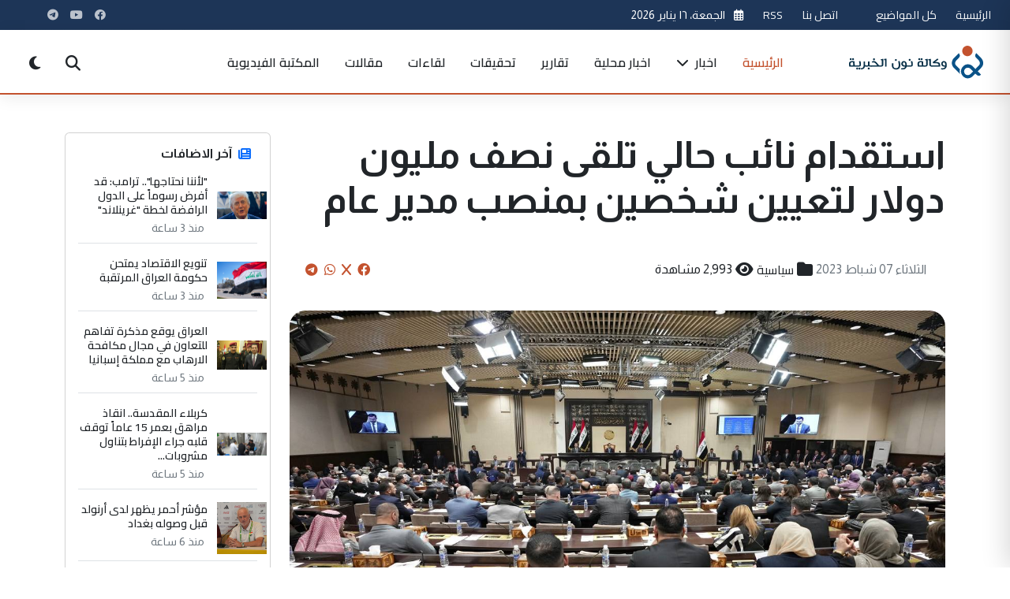

--- FILE ---
content_type: application/javascript
request_url: https://s.fx-w.io/widgets/currency-converter-pro/latest.js?ar
body_size: 56973
content:
(function(t){var e={};function n(r){if(e[r])return e[r].exports;var o=e[r]={i:r,l:!1,exports:{}};return t[r].call(o.exports,o,o.exports,n),o.l=!0,o.exports}n.m=t,n.c=e,n.d=function(t,e,r){n.o(t,e)||Object.defineProperty(t,e,{enumerable:!0,get:r})},n.r=function(t){"undefined"!==typeof Symbol&&Symbol.toStringTag&&Object.defineProperty(t,Symbol.toStringTag,{value:"Module"}),Object.defineProperty(t,"__esModule",{value:!0})},n.t=function(t,e){if(1&e&&(t=n(t)),8&e)return t;if(4&e&&"object"===typeof t&&t&&t.__esModule)return t;var r=Object.create(null);if(n.r(r),Object.defineProperty(r,"default",{enumerable:!0,value:t}),2&e&&"string"!=typeof t)for(var o in t)n.d(r,o,function(e){return t[e]}.bind(null,o));return r},n.n=function(t){var e=t&&t.__esModule?function(){return t["default"]}:function(){return t};return n.d(e,"a",e),e},n.o=function(t,e){return Object.prototype.hasOwnProperty.call(t,e)},n.p="/",n(n.s=0)})({0:function(t,e,n){t.exports=n("56d7")},"00ee":function(t,e,n){var r=n("b622"),o=r("toStringTag"),i={};i[o]="z",t.exports="[object z]"===String(i)},"0366":function(t,e,n){var r=n("1c0b");t.exports=function(t,e,n){if(r(t),void 0===e)return t;switch(n){case 0:return function(){return t.call(e)};case 1:return function(n){return t.call(e,n)};case 2:return function(n,r){return t.call(e,n,r)};case 3:return function(n,r,o){return t.call(e,n,r,o)}}return function(){return t.apply(e,arguments)}}},"06cf":function(t,e,n){var r=n("83ab"),o=n("d1e7"),i=n("5c6c"),a=n("fc6a"),s=n("c04e"),c=n("5135"),u=n("0cfb"),l=Object.getOwnPropertyDescriptor;e.f=r?l:function(t,e){if(t=a(t),e=s(e,!0),u)try{return l(t,e)}catch(n){}if(c(t,e))return i(!o.f.call(t,e),t[e])}},"0cfb":function(t,e,n){var r=n("83ab"),o=n("d039"),i=n("cc12");t.exports=!r&&!o((function(){return 7!=Object.defineProperty(i("div"),"a",{get:function(){return 7}}).a}))},1276:function(t,e,n){"use strict";var r=n("d784"),o=n("44e7"),i=n("825a"),a=n("1d80"),s=n("4840"),c=n("8aa5"),u=n("50c4"),l=n("14c3"),f=n("9263"),d=n("d039"),p=[].push,h=Math.min,m=4294967295,v=!d((function(){return!RegExp(m,"y")}));r("split",2,(function(t,e,n){var r;return r="c"=="abbc".split(/(b)*/)[1]||4!="test".split(/(?:)/,-1).length||2!="ab".split(/(?:ab)*/).length||4!=".".split(/(.?)(.?)/).length||".".split(/()()/).length>1||"".split(/.?/).length?function(t,n){var r=String(a(this)),i=void 0===n?m:n>>>0;if(0===i)return[];if(void 0===t)return[r];if(!o(t))return e.call(r,t,i);var s,c,u,l=[],d=(t.ignoreCase?"i":"")+(t.multiline?"m":"")+(t.unicode?"u":"")+(t.sticky?"y":""),h=0,v=new RegExp(t.source,d+"g");while(s=f.call(v,r)){if(c=v.lastIndex,c>h&&(l.push(r.slice(h,s.index)),s.length>1&&s.index<r.length&&p.apply(l,s.slice(1)),u=s[0].length,h=c,l.length>=i))break;v.lastIndex===s.index&&v.lastIndex++}return h===r.length?!u&&v.test("")||l.push(""):l.push(r.slice(h)),l.length>i?l.slice(0,i):l}:"0".split(void 0,0).length?function(t,n){return void 0===t&&0===n?[]:e.call(this,t,n)}:e,[function(e,n){var o=a(this),i=void 0==e?void 0:e[t];return void 0!==i?i.call(e,o,n):r.call(String(o),e,n)},function(t,o){var a=n(r,t,this,o,r!==e);if(a.done)return a.value;var f=i(t),d=String(this),p=s(f,RegExp),g=f.unicode,y=(f.ignoreCase?"i":"")+(f.multiline?"m":"")+(f.unicode?"u":"")+(v?"y":"g"),b=new p(v?f:"^(?:"+f.source+")",y),_=void 0===o?m:o>>>0;if(0===_)return[];if(0===d.length)return null===l(b,d)?[d]:[];var w=0,x=0,C=[];while(x<d.length){b.lastIndex=v?x:0;var E,T=l(b,v?d:d.slice(x));if(null===T||(E=h(u(b.lastIndex+(v?0:x)),d.length))===w)x=c(d,x,g);else{if(C.push(d.slice(w,x)),C.length===_)return C;for(var k=1;k<=T.length-1;k++)if(C.push(T[k]),C.length===_)return C;x=w=E}}return C.push(d.slice(w)),C}]}),!v)},"129f":function(t,e){t.exports=Object.is||function(t,e){return t===e?0!==t||1/t===1/e:t!=t&&e!=e}},"14c3":function(t,e,n){var r=n("c6b6"),o=n("9263");t.exports=function(t,e){var n=t.exec;if("function"===typeof n){var i=n.call(t,e);if("object"!==typeof i)throw TypeError("RegExp exec method returned something other than an Object or null");return i}if("RegExp"!==r(t))throw TypeError("RegExp#exec called on incompatible receiver");return o.call(t,e)}},"19aa":function(t,e){t.exports=function(t,e,n){if(!(t instanceof e))throw TypeError("Incorrect "+(n?n+" ":"")+"invocation");return t}},"1be4":function(t,e,n){var r=n("d066");t.exports=r("document","documentElement")},"1c0b":function(t,e){t.exports=function(t){if("function"!=typeof t)throw TypeError(String(t)+" is not a function");return t}},"1c7e":function(t,e,n){var r=n("b622"),o=r("iterator"),i=!1;try{var a=0,s={next:function(){return{done:!!a++}},return:function(){i=!0}};s[o]=function(){return this},Array.from(s,(function(){throw 2}))}catch(c){}t.exports=function(t,e){if(!e&&!i)return!1;var n=!1;try{var r={};r[o]=function(){return{next:function(){return{done:n=!0}}}},t(r)}catch(c){}return n}},"1cdc":function(t,e,n){var r=n("342f");t.exports=/(iphone|ipod|ipad).*applewebkit/i.test(r)},"1d80":function(t,e){t.exports=function(t){if(void 0==t)throw TypeError("Can't call method on "+t);return t}},2266:function(t,e,n){var r=n("825a"),o=n("e95a"),i=n("50c4"),a=n("0366"),s=n("35a1"),c=n("9bdd"),u=function(t,e){this.stopped=t,this.result=e},l=t.exports=function(t,e,n,l,f){var d,p,h,m,v,g,y,b=a(e,n,l?2:1);if(f)d=t;else{if(p=s(t),"function"!=typeof p)throw TypeError("Target is not iterable");if(o(p)){for(h=0,m=i(t.length);m>h;h++)if(v=l?b(r(y=t[h])[0],y[1]):b(t[h]),v&&v instanceof u)return v;return new u(!1)}d=p.call(t)}g=d.next;while(!(y=g.call(d)).done)if(v=c(d,b,y.value,l),"object"==typeof v&&v&&v instanceof u)return v;return new u(!1)};l.stop=function(t){return new u(!0,t)}},"23cb":function(t,e,n){var r=n("a691"),o=Math.max,i=Math.min;t.exports=function(t,e){var n=r(t);return n<0?o(n+e,0):i(n,e)}},"23e7":function(t,e,n){var r=n("da84"),o=n("06cf").f,i=n("9112"),a=n("6eeb"),s=n("ce4e"),c=n("e893"),u=n("94ca");t.exports=function(t,e){var n,l,f,d,p,h,m=t.target,v=t.global,g=t.stat;if(l=v?r:g?r[m]||s(m,{}):(r[m]||{}).prototype,l)for(f in e){if(p=e[f],t.noTargetGet?(h=o(l,f),d=h&&h.value):d=l[f],n=u(v?f:m+(g?".":"#")+f,t.forced),!n&&void 0!==d){if(typeof p===typeof d)continue;c(p,d)}(t.sham||d&&d.sham)&&i(p,"sham",!0),a(l,f,p,t)}}},"241c":function(t,e,n){var r=n("ca84"),o=n("7839"),i=o.concat("length","prototype");e.f=Object.getOwnPropertyNames||function(t){return r(t,i)}},"25f0":function(t,e,n){"use strict";var r=n("6eeb"),o=n("825a"),i=n("d039"),a=n("ad6d"),s="toString",c=RegExp.prototype,u=c[s],l=i((function(){return"/a/b"!=u.call({source:"a",flags:"b"})})),f=u.name!=s;(l||f)&&r(RegExp.prototype,s,(function(){var t=o(this),e=String(t.source),n=t.flags,r=String(void 0===n&&t instanceof RegExp&&!("flags"in c)?a.call(t):n);return"/"+e+"/"+r}),{unsafe:!0})},2626:function(t,e,n){"use strict";var r=n("d066"),o=n("9bf2"),i=n("b622"),a=n("83ab"),s=i("species");t.exports=function(t){var e=r(t),n=o.f;a&&e&&!e[s]&&n(e,s,{configurable:!0,get:function(){return this}})}},"289e":function(t,e){
/*! (C) Andrea Giammarchi - @WebReflection - ISC Style License */
!function(t,e){"use strict";function n(){var t=A.splice(0,A.length);for(Qt=0;t.length;)t.shift().call(null,t.shift())}function r(t,e){for(var n=0,r=t.length;n<r;n++)v(t[n],e)}function o(t){for(var e,n=0,r=t.length;n<r;n++)e=t[n],P(e,at[a(e)])}function i(t){return function(e){Rt(e)&&(v(e,t),st.length&&r(e.querySelectorAll(st),t))}}function a(t){var e=Vt.call(t,"is"),n=t.nodeName.toUpperCase(),r=ut.call(it,e?nt+e.toUpperCase():et+n);return e&&-1<r&&!s(n,e)?-1:r}function s(t,e){return-1<st.indexOf(t+'[is="'+e+'"]')}function c(t){var e=t.currentTarget,n=t.attrChange,r=t.attrName,o=t.target,i=t[X]||2,a=t[Z]||3;!ie||o&&o!==e||!e[V]||"style"===r||t.prevValue===t.newValue&&(""!==t.newValue||n!==i&&n!==a)||e[V](r,n===i?null:t.prevValue,n===a?null:t.newValue)}function u(t){var e=i(t);return function(t){A.push(e,t.target),Qt&&clearTimeout(Qt),Qt=setTimeout(n,1)}}function l(t){oe&&(oe=!1,t.currentTarget.removeEventListener(Q,l)),st.length&&r((t.target||E).querySelectorAll(st),t.detail===U?U:F),Nt&&h()}function f(t,e){var n=this;qt.call(n,t,e),O.call(n,{target:n})}function d(t,e,n){var r=e.apply(t,n),i=a(r);return-1<i&&P(r,at[i]),n.pop()&&st.length&&o(r.querySelectorAll(st)),r}function p(t,e){Lt(t,e),$?$.observe(t,Zt):(re&&(t.setAttribute=f,t[R]=M(t),t[H](tt,O)),t[H](J,c)),t[Y]&&ie&&(t.created=!0,t[Y](),t.created=!1)}function h(){for(var t,e=0,n=Ht.length;e<n;e++)t=Ht[e],ct.contains(t)||(n--,Ht.splice(e--,1),v(t,U))}function m(t){throw new Error("A "+t+" type is already registered")}function v(t,e){var n,r,o=a(t);-1<o&&!Ut.call(t,"TEMPLATE")&&(j(t,at[o]),o=0,e!==F||t[F]?e!==U||t[U]||(t[F]=!1,t[U]=!0,r="disconnected",o=1):(t[U]=!1,t[F]=!0,r="connected",o=1,Nt&&ut.call(Ht,t)<0&&Ht.push(t)),o&&(n=t[e+B]||t[r+B])&&n.call(t))}function g(){}function y(t,e,n){var r=n&&n[z]||"",o=e.prototype,i=$t(o),a=e.observedAttributes||ht,s={prototype:i};It(i,Y,{value:function(){if(kt)kt=!1;else if(!this[_t]){this[_t]=!0,new e(this),o[Y]&&o[Y].call(this);var t=At[St.get(e)];(!xt||t.create.length>1)&&w(this)}}}),It(i,V,{value:function(t){-1<ut.call(a,t)&&o[V]&&o[V].apply(this,arguments)}}),o[G]&&It(i,K,{value:o[G]}),o[q]&&It(i,W,{value:o[q]}),r&&(s[z]=r),t=t.toUpperCase(),At[t]={constructor:e,create:r?[r,Mt(t)]:[t]},St.set(e,t),E[N](t.toLowerCase(),s),x(t),Ot[t].r()}function b(t){var e=At[t.toUpperCase()];return e&&e.constructor}function _(t){return"string"==typeof t?t:t&&t.is||""}function w(t){for(var e,n=t[V],r=n?t.attributes:ht,o=r.length;o--;)e=r[o],n.call(t,e.name||e.nodeName,null,e.value||e.nodeValue)}function x(t){return t=t.toUpperCase(),t in Ot||(Ot[t]={},Ot[t].p=new Tt((function(e){Ot[t].r=e}))),Ot[t].p}function C(){wt&&delete t.customElements,pt(t,"customElements",{configurable:!0,value:new g}),pt(t,"CustomElementRegistry",{configurable:!0,value:g});for(var e=k.get(/^HTML[A-Z]*[a-z]/),n=e.length;n--;function(e){var n=t[e];if(n){t[e]=function(t){var e,r;return t||(t=this),t[_t]||(kt=!0,e=At[St.get(t.constructor)],r=xt&&1===e.create.length,t=r?Reflect.construct(n,ht,e.constructor):E.createElement.apply(E,e.create),t[_t]=!0,kt=!1,r||w(t)),t},t[e].prototype=n.prototype;try{n.prototype.constructor=t[e]}catch(r){!0,pt(n,_t,{value:t[e]})}}}(e[n]));E.createElement=function(t,e){var n=_(e);return n?Xt.call(this,t,Mt(n)):Xt.call(this,t)},te||(ne=!0,E[N](""))}var E=t.document,T=t.Object,k=function(t){var e,n,r,o,i=/^[A-Z]+[a-z]/,a=function(t){var e,n=[];for(e in c)t.test(e)&&n.push(e);return n},s=function(t,e){(e=e.toLowerCase())in c||(c[t]=(c[t]||[]).concat(e),c[e]=c[e.toUpperCase()]=t)},c=(T.create||T)(null),u={};for(n in t)for(o in t[n])for(r=t[n][o],c[o]=r,e=0;e<r.length;e++)c[r[e].toLowerCase()]=c[r[e].toUpperCase()]=o;return u.get=function(t){return"string"==typeof t?c[t]||(i.test(t)?[]:""):a(t)},u.set=function(t,e){return i.test(t)?s(t,e):s(e,t),u},u}({collections:{HTMLAllCollection:["all"],HTMLCollection:["forms"],HTMLFormControlsCollection:["elements"],HTMLOptionsCollection:["options"]},elements:{Element:["element"],HTMLAnchorElement:["a"],HTMLAppletElement:["applet"],HTMLAreaElement:["area"],HTMLAttachmentElement:["attachment"],HTMLAudioElement:["audio"],HTMLBRElement:["br"],HTMLBaseElement:["base"],HTMLBodyElement:["body"],HTMLButtonElement:["button"],HTMLCanvasElement:["canvas"],HTMLContentElement:["content"],HTMLDListElement:["dl"],HTMLDataElement:["data"],HTMLDataListElement:["datalist"],HTMLDetailsElement:["details"],HTMLDialogElement:["dialog"],HTMLDirectoryElement:["dir"],HTMLDivElement:["div"],HTMLDocument:["document"],HTMLElement:["element","abbr","address","article","aside","b","bdi","bdo","cite","code","command","dd","dfn","dt","em","figcaption","figure","footer","header","i","kbd","mark","nav","noscript","rp","rt","ruby","s","samp","section","small","strong","sub","summary","sup","u","var","wbr"],HTMLEmbedElement:["embed"],HTMLFieldSetElement:["fieldset"],HTMLFontElement:["font"],HTMLFormElement:["form"],HTMLFrameElement:["frame"],HTMLFrameSetElement:["frameset"],HTMLHRElement:["hr"],HTMLHeadElement:["head"],HTMLHeadingElement:["h1","h2","h3","h4","h5","h6"],HTMLHtmlElement:["html"],HTMLIFrameElement:["iframe"],HTMLImageElement:["img"],HTMLInputElement:["input"],HTMLKeygenElement:["keygen"],HTMLLIElement:["li"],HTMLLabelElement:["label"],HTMLLegendElement:["legend"],HTMLLinkElement:["link"],HTMLMapElement:["map"],HTMLMarqueeElement:["marquee"],HTMLMediaElement:["media"],HTMLMenuElement:["menu"],HTMLMenuItemElement:["menuitem"],HTMLMetaElement:["meta"],HTMLMeterElement:["meter"],HTMLModElement:["del","ins"],HTMLOListElement:["ol"],HTMLObjectElement:["object"],HTMLOptGroupElement:["optgroup"],HTMLOptionElement:["option"],HTMLOutputElement:["output"],HTMLParagraphElement:["p"],HTMLParamElement:["param"],HTMLPictureElement:["picture"],HTMLPreElement:["pre"],HTMLProgressElement:["progress"],HTMLQuoteElement:["blockquote","q","quote"],HTMLScriptElement:["script"],HTMLSelectElement:["select"],HTMLShadowElement:["shadow"],HTMLSlotElement:["slot"],HTMLSourceElement:["source"],HTMLSpanElement:["span"],HTMLStyleElement:["style"],HTMLTableCaptionElement:["caption"],HTMLTableCellElement:["td","th"],HTMLTableColElement:["col","colgroup"],HTMLTableElement:["table"],HTMLTableRowElement:["tr"],HTMLTableSectionElement:["thead","tbody","tfoot"],HTMLTemplateElement:["template"],HTMLTextAreaElement:["textarea"],HTMLTimeElement:["time"],HTMLTitleElement:["title"],HTMLTrackElement:["track"],HTMLUListElement:["ul"],HTMLUnknownElement:["unknown","vhgroupv","vkeygen"],HTMLVideoElement:["video"]},nodes:{Attr:["node"],Audio:["audio"],CDATASection:["node"],CharacterData:["node"],Comment:["#comment"],Document:["#document"],DocumentFragment:["#document-fragment"],DocumentType:["node"],HTMLDocument:["#document"],Image:["img"],Option:["option"],ProcessingInstruction:["node"],ShadowRoot:["#shadow-root"],Text:["#text"],XMLDocument:["xml"]}});"object"!=typeof e&&(e={type:e||"auto"});var A,O,S,M,$,L,j,P,D,N="registerElement",I=1e5*t.Math.random()>>0,R="__"+N+I,H="addEventListener",F="attached",B="Callback",U="detached",z="extends",V="attributeChanged"+B,K=F+B,G="connected"+B,q="disconnected"+B,Y="created"+B,W=U+B,X="ADDITION",Z="REMOVAL",J="DOMAttrModified",Q="DOMContentLoaded",tt="DOMSubtreeModified",et="<",nt="=",rt=/^[A-Z][._A-Z0-9]*-[-._A-Z0-9]*$/,ot=["ANNOTATION-XML","COLOR-PROFILE","FONT-FACE","FONT-FACE-SRC","FONT-FACE-URI","FONT-FACE-FORMAT","FONT-FACE-NAME","MISSING-GLYPH"],it=[],at=[],st="",ct=E.documentElement,ut=it.indexOf||function(t){for(var e=this.length;e--&&this[e]!==t;);return e},lt=T.prototype,ft=lt.hasOwnProperty,dt=lt.isPrototypeOf,pt=T.defineProperty,ht=[],mt=T.getOwnPropertyDescriptor,vt=T.getOwnPropertyNames,gt=T.getPrototypeOf,yt=T.setPrototypeOf,bt=!!T.__proto__,_t="__dreCEv1",wt=t.customElements,xt=!/^force/.test(e.type)&&!!(wt&&wt.define&&wt.get&&wt.whenDefined),Ct=T.create||T,Et=t.Map||function(){var t,e=[],n=[];return{get:function(t){return n[ut.call(e,t)]},set:function(r,o){t=ut.call(e,r),t<0?n[e.push(r)-1]=o:n[t]=o}}},Tt=t.Promise||function(t){function e(t){for(r=!0;n.length;)n.shift()(t)}var n=[],r=!1,o={catch:function(){return o},then:function(t){return n.push(t),r&&setTimeout(e,1),o}};return t(e),o},kt=!1,At=Ct(null),Ot=Ct(null),St=new Et,Mt=function(t){return t.toLowerCase()},$t=T.create||function t(e){return e?(t.prototype=e,new t):this},Lt=yt||(bt?function(t,e){return t.__proto__=e,t}:vt&&mt?function(){function t(t,e){for(var n,r=vt(e),o=0,i=r.length;o<i;o++)n=r[o],ft.call(t,n)||pt(t,n,mt(e,n))}return function(e,n){do{t(e,n)}while((n=gt(n))&&!dt.call(n,e));return e}}():function(t,e){for(var n in e)t[n]=e[n];return t}),jt=t.MutationObserver||t.WebKitMutationObserver,Pt=t.HTMLAnchorElement,Dt=(t.HTMLElement||t.Element||t.Node).prototype,Nt=!dt.call(Dt,ct),It=Nt?function(t,e,n){return t[e]=n.value,t}:pt,Rt=Nt?function(t){return 1===t.nodeType}:function(t){return dt.call(Dt,t)},Ht=Nt&&[],Ft=Dt.attachShadow,Bt=Dt.cloneNode,Ut=Dt.closest||function(t){for(var e=this;e&&e.nodeName!==t;)e=e.parentNode;return e},zt=Dt.dispatchEvent,Vt=Dt.getAttribute,Kt=Dt.hasAttribute,Gt=Dt.removeAttribute,qt=Dt.setAttribute,Yt=E.createElement,Wt=E.importNode,Xt=Yt,Zt=jt&&{attributes:!0,characterData:!0,attributeOldValue:!0},Jt=jt||function(t){re=!1,ct.removeEventListener(J,Jt)},Qt=0,te=N in E&&!/^force-all/.test(e.type),ee=!0,ne=!1,re=!0,oe=!0,ie=!0;if(jt&&(D=E.createElement("div"),D.innerHTML="<div><div></div></div>",new jt((function(t,e){if(t[0]&&"childList"==t[0].type&&!t[0].removedNodes[0].childNodes.length){D=mt(Dt,"innerHTML");var n=D&&D.set;n&&pt(Dt,"innerHTML",{set:function(t){for(;this.lastChild;)this.removeChild(this.lastChild);n.call(this,t)}})}e.disconnect(),D=null})).observe(D,{childList:!0,subtree:!0}),D.innerHTML=""),te||(yt||bt?(j=function(t,e){dt.call(e,t)||p(t,e)},P=p):(j=function(t,e){t[R]||(t[R]=T(!0),p(t,e))},P=j),Nt?(re=!1,function(){var t=mt(Dt,H),e=t.value,n=function(t){var e=new CustomEvent(J,{bubbles:!0});e.attrName=t,e.prevValue=Vt.call(this,t),e.newValue=null,e[Z]=e.attrChange=2,Gt.call(this,t),zt.call(this,e)},r=function(t,e){var n=Kt.call(this,t),r=n&&Vt.call(this,t),o=new CustomEvent(J,{bubbles:!0});qt.call(this,t,e),o.attrName=t,o.prevValue=n?r:null,o.newValue=e,n?o.MODIFICATION=o.attrChange=1:o[X]=o.attrChange=0,zt.call(this,o)},o=function(t){var e,n=t.currentTarget,r=n[R],o=t.propertyName;r.hasOwnProperty(o)&&(r=r[o],e=new CustomEvent(J,{bubbles:!0}),e.attrName=r.name,e.prevValue=r.value||null,e.newValue=r.value=n[o]||null,null==e.prevValue?e[X]=e.attrChange=0:e.MODIFICATION=e.attrChange=1,zt.call(n,e))};t.value=function(t,i,a){t===J&&this[V]&&this.setAttribute!==r&&(this[R]={className:{name:"class",value:this.className}},this.setAttribute=r,this.removeAttribute=n,e.call(this,"propertychange",o)),e.call(this,t,i,a)},pt(Dt,H,t)}()):jt||(ct[H](J,Jt),ct.setAttribute(R,1),ct.removeAttribute(R),re&&(O=function(t){var e,n,r,o=this;if(o===t.target){for(r in e=o[R],o[R]=n=M(o),n){if(!(r in e))return S(0,o,r,e[r],n[r],X);if(n[r]!==e[r])return S(1,o,r,e[r],n[r],"MODIFICATION")}for(r in e)if(!(r in n))return S(2,o,r,e[r],n[r],Z)}},S=function(t,e,n,r,o,i){var a={attrChange:t,currentTarget:e,attrName:n,prevValue:r,newValue:o};a[i]=t,c(a)},M=function(t){for(var e,n,r={},o=t.attributes,i=0,a=o.length;i<a;i++)e=o[i],"setAttribute"!==(n=e.name)&&(r[n]=e.value);return r})),E[N]=function(t,e){if(n=t.toUpperCase(),ee&&(ee=!1,jt?($=function(t,e){function n(t,e){for(var n=0,r=t.length;n<r;e(t[n++]));}return new jt((function(r){for(var o,i,a,s=0,c=r.length;s<c;s++)o=r[s],"childList"===o.type?(n(o.addedNodes,t),n(o.removedNodes,e)):(i=o.target,ie&&i[V]&&"style"!==o.attributeName&&(a=Vt.call(i,o.attributeName))!==o.oldValue&&i[V](o.attributeName,o.oldValue,a))}))}(i(F),i(U)),L=function(t){return $.observe(t,{childList:!0,subtree:!0}),t},L(E),Ft&&(Dt.attachShadow=function(){return L(Ft.apply(this,arguments))})):(A=[],E[H]("DOMNodeInserted",u(F)),E[H]("DOMNodeRemoved",u(U))),E[H](Q,l),E[H]("readystatechange",l),E.importNode=function(t,e){switch(t.nodeType){case 1:return d(E,Wt,[t,!!e]);case 11:for(var n=E.createDocumentFragment(),r=t.childNodes,o=r.length,i=0;i<o;i++)n.appendChild(E.importNode(r[i],!!e));return n;default:return Bt.call(t,!!e)}},Dt.cloneNode=function(t){return d(this,Bt,[!!t])}),ne)return ne=!1;if(-2<ut.call(it,nt+n)+ut.call(it,et+n)&&m(t),!rt.test(n)||-1<ut.call(ot,n))throw new Error("The type "+t+" is invalid");var n,o,a=function(){return c?E.createElement(f,n):E.createElement(f)},s=e||lt,c=ft.call(s,z),f=c?e[z].toUpperCase():n;return c&&-1<ut.call(it,et+f)&&m(f),o=it.push((c?nt:et)+n)-1,st=st.concat(st.length?",":"",c?f+'[is="'+t.toLowerCase()+'"]':f),a.prototype=at[o]=ft.call(s,"prototype")?s.prototype:$t(Dt),st.length&&r(E.querySelectorAll(st),F),a},E.createElement=Xt=function(t,e){var n=_(e),r=n?Yt.call(E,t,Mt(n)):Yt.call(E,t),o=""+t,i=ut.call(it,(n?nt:et)+(n||o).toUpperCase()),a=-1<i;return n&&(r.setAttribute("is",n=n.toLowerCase()),a&&(a=s(o.toUpperCase(),n))),ie=!E.createElement.innerHTMLHelper,a&&P(r,at[i]),r}),addEventListener("beforeunload",(function(){delete E.createElement,delete E.importNode,delete E[N]}),!1),g.prototype={constructor:g,define:xt?function(t,e,n){if(n)y(t,e,n);else{var r=t.toUpperCase();At[r]={constructor:e,create:[r]},St.set(e,r),wt.define(t,e)}}:y,get:xt?function(t){return wt.get(t)||b(t)}:b,whenDefined:xt?function(t){return Tt.race([wt.whenDefined(t),x(t)])}:x},!wt||/^force/.test(e.type))C();else if(!e.noBuiltIn)try{!function(e,n,r){var o=new RegExp("^<a\\s+is=('|\")"+r+"\\1></a>$");if(n[z]="a",e.prototype=$t(Pt.prototype),e.prototype.constructor=e,t.customElements.define(r,e,n),!o.test(E.createElement("a",{is:r}).outerHTML)||!o.test((new e).outerHTML))throw n}((function t(){return Reflect.construct(Pt,[],t)}),{},"document-register-element-a"+I)}catch(ae){C()}if(!e.noBuiltIn)try{if(Yt.call(E,"a","a").outerHTML.indexOf("is")<0)throw{}}catch(se){Mt=function(t){return{is:t.toLowerCase()}}}}(window)},"2b0e":function(t,e,n){"use strict";(function(t){
/*!
 * Vue.js v2.6.11
 * (c) 2014-2019 Evan You
 * Released under the MIT License.
 */
var n=Object.freeze({});function r(t){return void 0===t||null===t}function o(t){return void 0!==t&&null!==t}function i(t){return!0===t}function a(t){return!1===t}function s(t){return"string"===typeof t||"number"===typeof t||"symbol"===typeof t||"boolean"===typeof t}function c(t){return null!==t&&"object"===typeof t}var u=Object.prototype.toString;function l(t){return"[object Object]"===u.call(t)}function f(t){return"[object RegExp]"===u.call(t)}function d(t){var e=parseFloat(String(t));return e>=0&&Math.floor(e)===e&&isFinite(t)}function p(t){return o(t)&&"function"===typeof t.then&&"function"===typeof t.catch}function h(t){return null==t?"":Array.isArray(t)||l(t)&&t.toString===u?JSON.stringify(t,null,2):String(t)}function m(t){var e=parseFloat(t);return isNaN(e)?t:e}function v(t,e){for(var n=Object.create(null),r=t.split(","),o=0;o<r.length;o++)n[r[o]]=!0;return e?function(t){return n[t.toLowerCase()]}:function(t){return n[t]}}v("slot,component",!0);var g=v("key,ref,slot,slot-scope,is");function y(t,e){if(t.length){var n=t.indexOf(e);if(n>-1)return t.splice(n,1)}}var b=Object.prototype.hasOwnProperty;function _(t,e){return b.call(t,e)}function w(t){var e=Object.create(null);return function(n){var r=e[n];return r||(e[n]=t(n))}}var x=/-(\w)/g,C=w((function(t){return t.replace(x,(function(t,e){return e?e.toUpperCase():""}))})),E=w((function(t){return t.charAt(0).toUpperCase()+t.slice(1)})),T=/\B([A-Z])/g,k=w((function(t){return t.replace(T,"-$1").toLowerCase()}));function A(t,e){function n(n){var r=arguments.length;return r?r>1?t.apply(e,arguments):t.call(e,n):t.call(e)}return n._length=t.length,n}function O(t,e){return t.bind(e)}var S=Function.prototype.bind?O:A;function M(t,e){e=e||0;var n=t.length-e,r=new Array(n);while(n--)r[n]=t[n+e];return r}function $(t,e){for(var n in e)t[n]=e[n];return t}function L(t){for(var e={},n=0;n<t.length;n++)t[n]&&$(e,t[n]);return e}function j(t,e,n){}var P=function(t,e,n){return!1},D=function(t){return t};function N(t,e){if(t===e)return!0;var n=c(t),r=c(e);if(!n||!r)return!n&&!r&&String(t)===String(e);try{var o=Array.isArray(t),i=Array.isArray(e);if(o&&i)return t.length===e.length&&t.every((function(t,n){return N(t,e[n])}));if(t instanceof Date&&e instanceof Date)return t.getTime()===e.getTime();if(o||i)return!1;var a=Object.keys(t),s=Object.keys(e);return a.length===s.length&&a.every((function(n){return N(t[n],e[n])}))}catch(u){return!1}}function I(t,e){for(var n=0;n<t.length;n++)if(N(t[n],e))return n;return-1}function R(t){var e=!1;return function(){e||(e=!0,t.apply(this,arguments))}}var H="data-server-rendered",F=["component","directive","filter"],B=["beforeCreate","created","beforeMount","mounted","beforeUpdate","updated","beforeDestroy","destroyed","activated","deactivated","errorCaptured","serverPrefetch"],U={optionMergeStrategies:Object.create(null),silent:!1,productionTip:!1,devtools:!1,performance:!1,errorHandler:null,warnHandler:null,ignoredElements:[],keyCodes:Object.create(null),isReservedTag:P,isReservedAttr:P,isUnknownElement:P,getTagNamespace:j,parsePlatformTagName:D,mustUseProp:P,async:!0,_lifecycleHooks:B},z=/a-zA-Z\u00B7\u00C0-\u00D6\u00D8-\u00F6\u00F8-\u037D\u037F-\u1FFF\u200C-\u200D\u203F-\u2040\u2070-\u218F\u2C00-\u2FEF\u3001-\uD7FF\uF900-\uFDCF\uFDF0-\uFFFD/;function V(t){var e=(t+"").charCodeAt(0);return 36===e||95===e}function K(t,e,n,r){Object.defineProperty(t,e,{value:n,enumerable:!!r,writable:!0,configurable:!0})}var G=new RegExp("[^"+z.source+".$_\\d]");function q(t){if(!G.test(t)){var e=t.split(".");return function(t){for(var n=0;n<e.length;n++){if(!t)return;t=t[e[n]]}return t}}}var Y,W="__proto__"in{},X="undefined"!==typeof window,Z="undefined"!==typeof WXEnvironment&&!!WXEnvironment.platform,J=Z&&WXEnvironment.platform.toLowerCase(),Q=X&&window.navigator.userAgent.toLowerCase(),tt=Q&&/msie|trident/.test(Q),et=Q&&Q.indexOf("msie 9.0")>0,nt=Q&&Q.indexOf("edge/")>0,rt=(Q&&Q.indexOf("android"),Q&&/iphone|ipad|ipod|ios/.test(Q)||"ios"===J),ot=(Q&&/chrome\/\d+/.test(Q),Q&&/phantomjs/.test(Q),Q&&Q.match(/firefox\/(\d+)/)),it={}.watch,at=!1;if(X)try{var st={};Object.defineProperty(st,"passive",{get:function(){at=!0}}),window.addEventListener("test-passive",null,st)}catch(Ca){}var ct=function(){return void 0===Y&&(Y=!X&&!Z&&"undefined"!==typeof t&&(t["process"]&&"server"===t["process"].env.VUE_ENV)),Y},ut=X&&window.__VUE_DEVTOOLS_GLOBAL_HOOK__;function lt(t){return"function"===typeof t&&/native code/.test(t.toString())}var ft,dt="undefined"!==typeof Symbol&&lt(Symbol)&&"undefined"!==typeof Reflect&&lt(Reflect.ownKeys);ft="undefined"!==typeof Set&&lt(Set)?Set:function(){function t(){this.set=Object.create(null)}return t.prototype.has=function(t){return!0===this.set[t]},t.prototype.add=function(t){this.set[t]=!0},t.prototype.clear=function(){this.set=Object.create(null)},t}();var pt=j,ht=0,mt=function(){this.id=ht++,this.subs=[]};mt.prototype.addSub=function(t){this.subs.push(t)},mt.prototype.removeSub=function(t){y(this.subs,t)},mt.prototype.depend=function(){mt.target&&mt.target.addDep(this)},mt.prototype.notify=function(){var t=this.subs.slice();for(var e=0,n=t.length;e<n;e++)t[e].update()},mt.target=null;var vt=[];function gt(t){vt.push(t),mt.target=t}function yt(){vt.pop(),mt.target=vt[vt.length-1]}var bt=function(t,e,n,r,o,i,a,s){this.tag=t,this.data=e,this.children=n,this.text=r,this.elm=o,this.ns=void 0,this.context=i,this.fnContext=void 0,this.fnOptions=void 0,this.fnScopeId=void 0,this.key=e&&e.key,this.componentOptions=a,this.componentInstance=void 0,this.parent=void 0,this.raw=!1,this.isStatic=!1,this.isRootInsert=!0,this.isComment=!1,this.isCloned=!1,this.isOnce=!1,this.asyncFactory=s,this.asyncMeta=void 0,this.isAsyncPlaceholder=!1},_t={child:{configurable:!0}};_t.child.get=function(){return this.componentInstance},Object.defineProperties(bt.prototype,_t);var wt=function(t){void 0===t&&(t="");var e=new bt;return e.text=t,e.isComment=!0,e};function xt(t){return new bt(void 0,void 0,void 0,String(t))}function Ct(t){var e=new bt(t.tag,t.data,t.children&&t.children.slice(),t.text,t.elm,t.context,t.componentOptions,t.asyncFactory);return e.ns=t.ns,e.isStatic=t.isStatic,e.key=t.key,e.isComment=t.isComment,e.fnContext=t.fnContext,e.fnOptions=t.fnOptions,e.fnScopeId=t.fnScopeId,e.asyncMeta=t.asyncMeta,e.isCloned=!0,e}var Et=Array.prototype,Tt=Object.create(Et),kt=["push","pop","shift","unshift","splice","sort","reverse"];kt.forEach((function(t){var e=Et[t];K(Tt,t,(function(){var n=[],r=arguments.length;while(r--)n[r]=arguments[r];var o,i=e.apply(this,n),a=this.__ob__;switch(t){case"push":case"unshift":o=n;break;case"splice":o=n.slice(2);break}return o&&a.observeArray(o),a.dep.notify(),i}))}));var At=Object.getOwnPropertyNames(Tt),Ot=!0;function St(t){Ot=t}var Mt=function(t){this.value=t,this.dep=new mt,this.vmCount=0,K(t,"__ob__",this),Array.isArray(t)?(W?$t(t,Tt):Lt(t,Tt,At),this.observeArray(t)):this.walk(t)};function $t(t,e){t.__proto__=e}function Lt(t,e,n){for(var r=0,o=n.length;r<o;r++){var i=n[r];K(t,i,e[i])}}function jt(t,e){var n;if(c(t)&&!(t instanceof bt))return _(t,"__ob__")&&t.__ob__ instanceof Mt?n=t.__ob__:Ot&&!ct()&&(Array.isArray(t)||l(t))&&Object.isExtensible(t)&&!t._isVue&&(n=new Mt(t)),e&&n&&n.vmCount++,n}function Pt(t,e,n,r,o){var i=new mt,a=Object.getOwnPropertyDescriptor(t,e);if(!a||!1!==a.configurable){var s=a&&a.get,c=a&&a.set;s&&!c||2!==arguments.length||(n=t[e]);var u=!o&&jt(n);Object.defineProperty(t,e,{enumerable:!0,configurable:!0,get:function(){var e=s?s.call(t):n;return mt.target&&(i.depend(),u&&(u.dep.depend(),Array.isArray(e)&&It(e))),e},set:function(e){var r=s?s.call(t):n;e===r||e!==e&&r!==r||s&&!c||(c?c.call(t,e):n=e,u=!o&&jt(e),i.notify())}})}}function Dt(t,e,n){if(Array.isArray(t)&&d(e))return t.length=Math.max(t.length,e),t.splice(e,1,n),n;if(e in t&&!(e in Object.prototype))return t[e]=n,n;var r=t.__ob__;return t._isVue||r&&r.vmCount?n:r?(Pt(r.value,e,n),r.dep.notify(),n):(t[e]=n,n)}function Nt(t,e){if(Array.isArray(t)&&d(e))t.splice(e,1);else{var n=t.__ob__;t._isVue||n&&n.vmCount||_(t,e)&&(delete t[e],n&&n.dep.notify())}}function It(t){for(var e=void 0,n=0,r=t.length;n<r;n++)e=t[n],e&&e.__ob__&&e.__ob__.dep.depend(),Array.isArray(e)&&It(e)}Mt.prototype.walk=function(t){for(var e=Object.keys(t),n=0;n<e.length;n++)Pt(t,e[n])},Mt.prototype.observeArray=function(t){for(var e=0,n=t.length;e<n;e++)jt(t[e])};var Rt=U.optionMergeStrategies;function Ht(t,e){if(!e)return t;for(var n,r,o,i=dt?Reflect.ownKeys(e):Object.keys(e),a=0;a<i.length;a++)n=i[a],"__ob__"!==n&&(r=t[n],o=e[n],_(t,n)?r!==o&&l(r)&&l(o)&&Ht(r,o):Dt(t,n,o));return t}function Ft(t,e,n){return n?function(){var r="function"===typeof e?e.call(n,n):e,o="function"===typeof t?t.call(n,n):t;return r?Ht(r,o):o}:e?t?function(){return Ht("function"===typeof e?e.call(this,this):e,"function"===typeof t?t.call(this,this):t)}:e:t}function Bt(t,e){var n=e?t?t.concat(e):Array.isArray(e)?e:[e]:t;return n?Ut(n):n}function Ut(t){for(var e=[],n=0;n<t.length;n++)-1===e.indexOf(t[n])&&e.push(t[n]);return e}function zt(t,e,n,r){var o=Object.create(t||null);return e?$(o,e):o}Rt.data=function(t,e,n){return n?Ft(t,e,n):e&&"function"!==typeof e?t:Ft(t,e)},B.forEach((function(t){Rt[t]=Bt})),F.forEach((function(t){Rt[t+"s"]=zt})),Rt.watch=function(t,e,n,r){if(t===it&&(t=void 0),e===it&&(e=void 0),!e)return Object.create(t||null);if(!t)return e;var o={};for(var i in $(o,t),e){var a=o[i],s=e[i];a&&!Array.isArray(a)&&(a=[a]),o[i]=a?a.concat(s):Array.isArray(s)?s:[s]}return o},Rt.props=Rt.methods=Rt.inject=Rt.computed=function(t,e,n,r){if(!t)return e;var o=Object.create(null);return $(o,t),e&&$(o,e),o},Rt.provide=Ft;var Vt=function(t,e){return void 0===e?t:e};function Kt(t,e){var n=t.props;if(n){var r,o,i,a={};if(Array.isArray(n)){r=n.length;while(r--)o=n[r],"string"===typeof o&&(i=C(o),a[i]={type:null})}else if(l(n))for(var s in n)o=n[s],i=C(s),a[i]=l(o)?o:{type:o};else 0;t.props=a}}function Gt(t,e){var n=t.inject;if(n){var r=t.inject={};if(Array.isArray(n))for(var o=0;o<n.length;o++)r[n[o]]={from:n[o]};else if(l(n))for(var i in n){var a=n[i];r[i]=l(a)?$({from:i},a):{from:a}}else 0}}function qt(t){var e=t.directives;if(e)for(var n in e){var r=e[n];"function"===typeof r&&(e[n]={bind:r,update:r})}}function Yt(t,e,n){if("function"===typeof e&&(e=e.options),Kt(e,n),Gt(e,n),qt(e),!e._base&&(e.extends&&(t=Yt(t,e.extends,n)),e.mixins))for(var r=0,o=e.mixins.length;r<o;r++)t=Yt(t,e.mixins[r],n);var i,a={};for(i in t)s(i);for(i in e)_(t,i)||s(i);function s(r){var o=Rt[r]||Vt;a[r]=o(t[r],e[r],n,r)}return a}function Wt(t,e,n,r){if("string"===typeof n){var o=t[e];if(_(o,n))return o[n];var i=C(n);if(_(o,i))return o[i];var a=E(i);if(_(o,a))return o[a];var s=o[n]||o[i]||o[a];return s}}function Xt(t,e,n,r){var o=e[t],i=!_(n,t),a=n[t],s=te(Boolean,o.type);if(s>-1)if(i&&!_(o,"default"))a=!1;else if(""===a||a===k(t)){var c=te(String,o.type);(c<0||s<c)&&(a=!0)}if(void 0===a){a=Zt(r,o,t);var u=Ot;St(!0),jt(a),St(u)}return a}function Zt(t,e,n){if(_(e,"default")){var r=e.default;return t&&t.$options.propsData&&void 0===t.$options.propsData[n]&&void 0!==t._props[n]?t._props[n]:"function"===typeof r&&"Function"!==Jt(e.type)?r.call(t):r}}function Jt(t){var e=t&&t.toString().match(/^\s*function (\w+)/);return e?e[1]:""}function Qt(t,e){return Jt(t)===Jt(e)}function te(t,e){if(!Array.isArray(e))return Qt(e,t)?0:-1;for(var n=0,r=e.length;n<r;n++)if(Qt(e[n],t))return n;return-1}function ee(t,e,n){gt();try{if(e){var r=e;while(r=r.$parent){var o=r.$options.errorCaptured;if(o)for(var i=0;i<o.length;i++)try{var a=!1===o[i].call(r,t,e,n);if(a)return}catch(Ca){re(Ca,r,"errorCaptured hook")}}}re(t,e,n)}finally{yt()}}function ne(t,e,n,r,o){var i;try{i=n?t.apply(e,n):t.call(e),i&&!i._isVue&&p(i)&&!i._handled&&(i.catch((function(t){return ee(t,r,o+" (Promise/async)")})),i._handled=!0)}catch(Ca){ee(Ca,r,o)}return i}function re(t,e,n){if(U.errorHandler)try{return U.errorHandler.call(null,t,e,n)}catch(Ca){Ca!==t&&oe(Ca,null,"config.errorHandler")}oe(t,e,n)}function oe(t,e,n){if(!X&&!Z||"undefined"===typeof console)throw t;console.error(t)}var ie,ae=!1,se=[],ce=!1;function ue(){ce=!1;var t=se.slice(0);se.length=0;for(var e=0;e<t.length;e++)t[e]()}if("undefined"!==typeof Promise&&lt(Promise)){var le=Promise.resolve();ie=function(){le.then(ue),rt&&setTimeout(j)},ae=!0}else if(tt||"undefined"===typeof MutationObserver||!lt(MutationObserver)&&"[object MutationObserverConstructor]"!==MutationObserver.toString())ie="undefined"!==typeof setImmediate&&lt(setImmediate)?function(){setImmediate(ue)}:function(){setTimeout(ue,0)};else{var fe=1,de=new MutationObserver(ue),pe=document.createTextNode(String(fe));de.observe(pe,{characterData:!0}),ie=function(){fe=(fe+1)%2,pe.data=String(fe)},ae=!0}function he(t,e){var n;if(se.push((function(){if(t)try{t.call(e)}catch(Ca){ee(Ca,e,"nextTick")}else n&&n(e)})),ce||(ce=!0,ie()),!t&&"undefined"!==typeof Promise)return new Promise((function(t){n=t}))}var me=new ft;function ve(t){ge(t,me),me.clear()}function ge(t,e){var n,r,o=Array.isArray(t);if(!(!o&&!c(t)||Object.isFrozen(t)||t instanceof bt)){if(t.__ob__){var i=t.__ob__.dep.id;if(e.has(i))return;e.add(i)}if(o){n=t.length;while(n--)ge(t[n],e)}else{r=Object.keys(t),n=r.length;while(n--)ge(t[r[n]],e)}}}var ye=w((function(t){var e="&"===t.charAt(0);t=e?t.slice(1):t;var n="~"===t.charAt(0);t=n?t.slice(1):t;var r="!"===t.charAt(0);return t=r?t.slice(1):t,{name:t,once:n,capture:r,passive:e}}));function be(t,e){function n(){var t=arguments,r=n.fns;if(!Array.isArray(r))return ne(r,null,arguments,e,"v-on handler");for(var o=r.slice(),i=0;i<o.length;i++)ne(o[i],null,t,e,"v-on handler")}return n.fns=t,n}function _e(t,e,n,o,a,s){var c,u,l,f;for(c in t)u=t[c],l=e[c],f=ye(c),r(u)||(r(l)?(r(u.fns)&&(u=t[c]=be(u,s)),i(f.once)&&(u=t[c]=a(f.name,u,f.capture)),n(f.name,u,f.capture,f.passive,f.params)):u!==l&&(l.fns=u,t[c]=l));for(c in e)r(t[c])&&(f=ye(c),o(f.name,e[c],f.capture))}function we(t,e,n){var a;t instanceof bt&&(t=t.data.hook||(t.data.hook={}));var s=t[e];function c(){n.apply(this,arguments),y(a.fns,c)}r(s)?a=be([c]):o(s.fns)&&i(s.merged)?(a=s,a.fns.push(c)):a=be([s,c]),a.merged=!0,t[e]=a}function xe(t,e,n){var i=e.options.props;if(!r(i)){var a={},s=t.attrs,c=t.props;if(o(s)||o(c))for(var u in i){var l=k(u);Ce(a,c,u,l,!0)||Ce(a,s,u,l,!1)}return a}}function Ce(t,e,n,r,i){if(o(e)){if(_(e,n))return t[n]=e[n],i||delete e[n],!0;if(_(e,r))return t[n]=e[r],i||delete e[r],!0}return!1}function Ee(t){for(var e=0;e<t.length;e++)if(Array.isArray(t[e]))return Array.prototype.concat.apply([],t);return t}function Te(t){return s(t)?[xt(t)]:Array.isArray(t)?Ae(t):void 0}function ke(t){return o(t)&&o(t.text)&&a(t.isComment)}function Ae(t,e){var n,a,c,u,l=[];for(n=0;n<t.length;n++)a=t[n],r(a)||"boolean"===typeof a||(c=l.length-1,u=l[c],Array.isArray(a)?a.length>0&&(a=Ae(a,(e||"")+"_"+n),ke(a[0])&&ke(u)&&(l[c]=xt(u.text+a[0].text),a.shift()),l.push.apply(l,a)):s(a)?ke(u)?l[c]=xt(u.text+a):""!==a&&l.push(xt(a)):ke(a)&&ke(u)?l[c]=xt(u.text+a.text):(i(t._isVList)&&o(a.tag)&&r(a.key)&&o(e)&&(a.key="__vlist"+e+"_"+n+"__"),l.push(a)));return l}function Oe(t){var e=t.$options.provide;e&&(t._provided="function"===typeof e?e.call(t):e)}function Se(t){var e=Me(t.$options.inject,t);e&&(St(!1),Object.keys(e).forEach((function(n){Pt(t,n,e[n])})),St(!0))}function Me(t,e){if(t){for(var n=Object.create(null),r=dt?Reflect.ownKeys(t):Object.keys(t),o=0;o<r.length;o++){var i=r[o];if("__ob__"!==i){var a=t[i].from,s=e;while(s){if(s._provided&&_(s._provided,a)){n[i]=s._provided[a];break}s=s.$parent}if(!s)if("default"in t[i]){var c=t[i].default;n[i]="function"===typeof c?c.call(e):c}else 0}}return n}}function $e(t,e){if(!t||!t.length)return{};for(var n={},r=0,o=t.length;r<o;r++){var i=t[r],a=i.data;if(a&&a.attrs&&a.attrs.slot&&delete a.attrs.slot,i.context!==e&&i.fnContext!==e||!a||null==a.slot)(n.default||(n.default=[])).push(i);else{var s=a.slot,c=n[s]||(n[s]=[]);"template"===i.tag?c.push.apply(c,i.children||[]):c.push(i)}}for(var u in n)n[u].every(Le)&&delete n[u];return n}function Le(t){return t.isComment&&!t.asyncFactory||" "===t.text}function je(t,e,r){var o,i=Object.keys(e).length>0,a=t?!!t.$stable:!i,s=t&&t.$key;if(t){if(t._normalized)return t._normalized;if(a&&r&&r!==n&&s===r.$key&&!i&&!r.$hasNormal)return r;for(var c in o={},t)t[c]&&"$"!==c[0]&&(o[c]=Pe(e,c,t[c]))}else o={};for(var u in e)u in o||(o[u]=De(e,u));return t&&Object.isExtensible(t)&&(t._normalized=o),K(o,"$stable",a),K(o,"$key",s),K(o,"$hasNormal",i),o}function Pe(t,e,n){var r=function(){var t=arguments.length?n.apply(null,arguments):n({});return t=t&&"object"===typeof t&&!Array.isArray(t)?[t]:Te(t),t&&(0===t.length||1===t.length&&t[0].isComment)?void 0:t};return n.proxy&&Object.defineProperty(t,e,{get:r,enumerable:!0,configurable:!0}),r}function De(t,e){return function(){return t[e]}}function Ne(t,e){var n,r,i,a,s;if(Array.isArray(t)||"string"===typeof t)for(n=new Array(t.length),r=0,i=t.length;r<i;r++)n[r]=e(t[r],r);else if("number"===typeof t)for(n=new Array(t),r=0;r<t;r++)n[r]=e(r+1,r);else if(c(t))if(dt&&t[Symbol.iterator]){n=[];var u=t[Symbol.iterator](),l=u.next();while(!l.done)n.push(e(l.value,n.length)),l=u.next()}else for(a=Object.keys(t),n=new Array(a.length),r=0,i=a.length;r<i;r++)s=a[r],n[r]=e(t[s],s,r);return o(n)||(n=[]),n._isVList=!0,n}function Ie(t,e,n,r){var o,i=this.$scopedSlots[t];i?(n=n||{},r&&(n=$($({},r),n)),o=i(n)||e):o=this.$slots[t]||e;var a=n&&n.slot;return a?this.$createElement("template",{slot:a},o):o}function Re(t){return Wt(this.$options,"filters",t,!0)||D}function He(t,e){return Array.isArray(t)?-1===t.indexOf(e):t!==e}function Fe(t,e,n,r,o){var i=U.keyCodes[e]||n;return o&&r&&!U.keyCodes[e]?He(o,r):i?He(i,t):r?k(r)!==e:void 0}function Be(t,e,n,r,o){if(n)if(c(n)){var i;Array.isArray(n)&&(n=L(n));var a=function(a){if("class"===a||"style"===a||g(a))i=t;else{var s=t.attrs&&t.attrs.type;i=r||U.mustUseProp(e,s,a)?t.domProps||(t.domProps={}):t.attrs||(t.attrs={})}var c=C(a),u=k(a);if(!(c in i)&&!(u in i)&&(i[a]=n[a],o)){var l=t.on||(t.on={});l["update:"+a]=function(t){n[a]=t}}};for(var s in n)a(s)}else;return t}function Ue(t,e){var n=this._staticTrees||(this._staticTrees=[]),r=n[t];return r&&!e||(r=n[t]=this.$options.staticRenderFns[t].call(this._renderProxy,null,this),Ve(r,"__static__"+t,!1)),r}function ze(t,e,n){return Ve(t,"__once__"+e+(n?"_"+n:""),!0),t}function Ve(t,e,n){if(Array.isArray(t))for(var r=0;r<t.length;r++)t[r]&&"string"!==typeof t[r]&&Ke(t[r],e+"_"+r,n);else Ke(t,e,n)}function Ke(t,e,n){t.isStatic=!0,t.key=e,t.isOnce=n}function Ge(t,e){if(e)if(l(e)){var n=t.on=t.on?$({},t.on):{};for(var r in e){var o=n[r],i=e[r];n[r]=o?[].concat(o,i):i}}else;return t}function qe(t,e,n,r){e=e||{$stable:!n};for(var o=0;o<t.length;o++){var i=t[o];Array.isArray(i)?qe(i,e,n):i&&(i.proxy&&(i.fn.proxy=!0),e[i.key]=i.fn)}return r&&(e.$key=r),e}function Ye(t,e){for(var n=0;n<e.length;n+=2){var r=e[n];"string"===typeof r&&r&&(t[e[n]]=e[n+1])}return t}function We(t,e){return"string"===typeof t?e+t:t}function Xe(t){t._o=ze,t._n=m,t._s=h,t._l=Ne,t._t=Ie,t._q=N,t._i=I,t._m=Ue,t._f=Re,t._k=Fe,t._b=Be,t._v=xt,t._e=wt,t._u=qe,t._g=Ge,t._d=Ye,t._p=We}function Ze(t,e,r,o,a){var s,c=this,u=a.options;_(o,"_uid")?(s=Object.create(o),s._original=o):(s=o,o=o._original);var l=i(u._compiled),f=!l;this.data=t,this.props=e,this.children=r,this.parent=o,this.listeners=t.on||n,this.injections=Me(u.inject,o),this.slots=function(){return c.$slots||je(t.scopedSlots,c.$slots=$e(r,o)),c.$slots},Object.defineProperty(this,"scopedSlots",{enumerable:!0,get:function(){return je(t.scopedSlots,this.slots())}}),l&&(this.$options=u,this.$slots=this.slots(),this.$scopedSlots=je(t.scopedSlots,this.$slots)),u._scopeId?this._c=function(t,e,n,r){var i=fn(s,t,e,n,r,f);return i&&!Array.isArray(i)&&(i.fnScopeId=u._scopeId,i.fnContext=o),i}:this._c=function(t,e,n,r){return fn(s,t,e,n,r,f)}}function Je(t,e,r,i,a){var s=t.options,c={},u=s.props;if(o(u))for(var l in u)c[l]=Xt(l,u,e||n);else o(r.attrs)&&tn(c,r.attrs),o(r.props)&&tn(c,r.props);var f=new Ze(r,c,a,i,t),d=s.render.call(null,f._c,f);if(d instanceof bt)return Qe(d,r,f.parent,s,f);if(Array.isArray(d)){for(var p=Te(d)||[],h=new Array(p.length),m=0;m<p.length;m++)h[m]=Qe(p[m],r,f.parent,s,f);return h}}function Qe(t,e,n,r,o){var i=Ct(t);return i.fnContext=n,i.fnOptions=r,e.slot&&((i.data||(i.data={})).slot=e.slot),i}function tn(t,e){for(var n in e)t[C(n)]=e[n]}Xe(Ze.prototype);var en={init:function(t,e){if(t.componentInstance&&!t.componentInstance._isDestroyed&&t.data.keepAlive){var n=t;en.prepatch(n,n)}else{var r=t.componentInstance=on(t,Mn);r.$mount(e?t.elm:void 0,e)}},prepatch:function(t,e){var n=e.componentOptions,r=e.componentInstance=t.componentInstance;Dn(r,n.propsData,n.listeners,e,n.children)},insert:function(t){var e=t.context,n=t.componentInstance;n._isMounted||(n._isMounted=!0,Hn(n,"mounted")),t.data.keepAlive&&(e._isMounted?Jn(n):In(n,!0))},destroy:function(t){var e=t.componentInstance;e._isDestroyed||(t.data.keepAlive?Rn(e,!0):e.$destroy())}},nn=Object.keys(en);function rn(t,e,n,a,s){if(!r(t)){var u=n.$options._base;if(c(t)&&(t=u.extend(t)),"function"===typeof t){var l;if(r(t.cid)&&(l=t,t=wn(l,u),void 0===t))return _n(l,e,n,a,s);e=e||{},wr(t),o(e.model)&&cn(t.options,e);var f=xe(e,t,s);if(i(t.options.functional))return Je(t,f,e,n,a);var d=e.on;if(e.on=e.nativeOn,i(t.options.abstract)){var p=e.slot;e={},p&&(e.slot=p)}an(e);var h=t.options.name||s,m=new bt("vue-component-"+t.cid+(h?"-"+h:""),e,void 0,void 0,void 0,n,{Ctor:t,propsData:f,listeners:d,tag:s,children:a},l);return m}}}function on(t,e){var n={_isComponent:!0,_parentVnode:t,parent:e},r=t.data.inlineTemplate;return o(r)&&(n.render=r.render,n.staticRenderFns=r.staticRenderFns),new t.componentOptions.Ctor(n)}function an(t){for(var e=t.hook||(t.hook={}),n=0;n<nn.length;n++){var r=nn[n],o=e[r],i=en[r];o===i||o&&o._merged||(e[r]=o?sn(i,o):i)}}function sn(t,e){var n=function(n,r){t(n,r),e(n,r)};return n._merged=!0,n}function cn(t,e){var n=t.model&&t.model.prop||"value",r=t.model&&t.model.event||"input";(e.attrs||(e.attrs={}))[n]=e.model.value;var i=e.on||(e.on={}),a=i[r],s=e.model.callback;o(a)?(Array.isArray(a)?-1===a.indexOf(s):a!==s)&&(i[r]=[s].concat(a)):i[r]=s}var un=1,ln=2;function fn(t,e,n,r,o,a){return(Array.isArray(n)||s(n))&&(o=r,r=n,n=void 0),i(a)&&(o=ln),dn(t,e,n,r,o)}function dn(t,e,n,r,i){if(o(n)&&o(n.__ob__))return wt();if(o(n)&&o(n.is)&&(e=n.is),!e)return wt();var a,s,c;(Array.isArray(r)&&"function"===typeof r[0]&&(n=n||{},n.scopedSlots={default:r[0]},r.length=0),i===ln?r=Te(r):i===un&&(r=Ee(r)),"string"===typeof e)?(s=t.$vnode&&t.$vnode.ns||U.getTagNamespace(e),a=U.isReservedTag(e)?new bt(U.parsePlatformTagName(e),n,r,void 0,void 0,t):n&&n.pre||!o(c=Wt(t.$options,"components",e))?new bt(e,n,r,void 0,void 0,t):rn(c,n,t,r,e)):a=rn(e,n,t,r);return Array.isArray(a)?a:o(a)?(o(s)&&pn(a,s),o(n)&&hn(n),a):wt()}function pn(t,e,n){if(t.ns=e,"foreignObject"===t.tag&&(e=void 0,n=!0),o(t.children))for(var a=0,s=t.children.length;a<s;a++){var c=t.children[a];o(c.tag)&&(r(c.ns)||i(n)&&"svg"!==c.tag)&&pn(c,e,n)}}function hn(t){c(t.style)&&ve(t.style),c(t.class)&&ve(t.class)}function mn(t){t._vnode=null,t._staticTrees=null;var e=t.$options,r=t.$vnode=e._parentVnode,o=r&&r.context;t.$slots=$e(e._renderChildren,o),t.$scopedSlots=n,t._c=function(e,n,r,o){return fn(t,e,n,r,o,!1)},t.$createElement=function(e,n,r,o){return fn(t,e,n,r,o,!0)};var i=r&&r.data;Pt(t,"$attrs",i&&i.attrs||n,null,!0),Pt(t,"$listeners",e._parentListeners||n,null,!0)}var vn,gn=null;function yn(t){Xe(t.prototype),t.prototype.$nextTick=function(t){return he(t,this)},t.prototype._render=function(){var t,e=this,n=e.$options,r=n.render,o=n._parentVnode;o&&(e.$scopedSlots=je(o.data.scopedSlots,e.$slots,e.$scopedSlots)),e.$vnode=o;try{gn=e,t=r.call(e._renderProxy,e.$createElement)}catch(Ca){ee(Ca,e,"render"),t=e._vnode}finally{gn=null}return Array.isArray(t)&&1===t.length&&(t=t[0]),t instanceof bt||(t=wt()),t.parent=o,t}}function bn(t,e){return(t.__esModule||dt&&"Module"===t[Symbol.toStringTag])&&(t=t.default),c(t)?e.extend(t):t}function _n(t,e,n,r,o){var i=wt();return i.asyncFactory=t,i.asyncMeta={data:e,context:n,children:r,tag:o},i}function wn(t,e){if(i(t.error)&&o(t.errorComp))return t.errorComp;if(o(t.resolved))return t.resolved;var n=gn;if(n&&o(t.owners)&&-1===t.owners.indexOf(n)&&t.owners.push(n),i(t.loading)&&o(t.loadingComp))return t.loadingComp;if(n&&!o(t.owners)){var a=t.owners=[n],s=!0,u=null,l=null;n.$on("hook:destroyed",(function(){return y(a,n)}));var f=function(t){for(var e=0,n=a.length;e<n;e++)a[e].$forceUpdate();t&&(a.length=0,null!==u&&(clearTimeout(u),u=null),null!==l&&(clearTimeout(l),l=null))},d=R((function(n){t.resolved=bn(n,e),s?a.length=0:f(!0)})),h=R((function(e){o(t.errorComp)&&(t.error=!0,f(!0))})),m=t(d,h);return c(m)&&(p(m)?r(t.resolved)&&m.then(d,h):p(m.component)&&(m.component.then(d,h),o(m.error)&&(t.errorComp=bn(m.error,e)),o(m.loading)&&(t.loadingComp=bn(m.loading,e),0===m.delay?t.loading=!0:u=setTimeout((function(){u=null,r(t.resolved)&&r(t.error)&&(t.loading=!0,f(!1))}),m.delay||200)),o(m.timeout)&&(l=setTimeout((function(){l=null,r(t.resolved)&&h(null)}),m.timeout)))),s=!1,t.loading?t.loadingComp:t.resolved}}function xn(t){return t.isComment&&t.asyncFactory}function Cn(t){if(Array.isArray(t))for(var e=0;e<t.length;e++){var n=t[e];if(o(n)&&(o(n.componentOptions)||xn(n)))return n}}function En(t){t._events=Object.create(null),t._hasHookEvent=!1;var e=t.$options._parentListeners;e&&On(t,e)}function Tn(t,e){vn.$on(t,e)}function kn(t,e){vn.$off(t,e)}function An(t,e){var n=vn;return function r(){var o=e.apply(null,arguments);null!==o&&n.$off(t,r)}}function On(t,e,n){vn=t,_e(e,n||{},Tn,kn,An,t),vn=void 0}function Sn(t){var e=/^hook:/;t.prototype.$on=function(t,n){var r=this;if(Array.isArray(t))for(var o=0,i=t.length;o<i;o++)r.$on(t[o],n);else(r._events[t]||(r._events[t]=[])).push(n),e.test(t)&&(r._hasHookEvent=!0);return r},t.prototype.$once=function(t,e){var n=this;function r(){n.$off(t,r),e.apply(n,arguments)}return r.fn=e,n.$on(t,r),n},t.prototype.$off=function(t,e){var n=this;if(!arguments.length)return n._events=Object.create(null),n;if(Array.isArray(t)){for(var r=0,o=t.length;r<o;r++)n.$off(t[r],e);return n}var i,a=n._events[t];if(!a)return n;if(!e)return n._events[t]=null,n;var s=a.length;while(s--)if(i=a[s],i===e||i.fn===e){a.splice(s,1);break}return n},t.prototype.$emit=function(t){var e=this,n=e._events[t];if(n){n=n.length>1?M(n):n;for(var r=M(arguments,1),o='event handler for "'+t+'"',i=0,a=n.length;i<a;i++)ne(n[i],e,r,e,o)}return e}}var Mn=null;function $n(t){var e=Mn;return Mn=t,function(){Mn=e}}function Ln(t){var e=t.$options,n=e.parent;if(n&&!e.abstract){while(n.$options.abstract&&n.$parent)n=n.$parent;n.$children.push(t)}t.$parent=n,t.$root=n?n.$root:t,t.$children=[],t.$refs={},t._watcher=null,t._inactive=null,t._directInactive=!1,t._isMounted=!1,t._isDestroyed=!1,t._isBeingDestroyed=!1}function jn(t){t.prototype._update=function(t,e){var n=this,r=n.$el,o=n._vnode,i=$n(n);n._vnode=t,n.$el=o?n.__patch__(o,t):n.__patch__(n.$el,t,e,!1),i(),r&&(r.__vue__=null),n.$el&&(n.$el.__vue__=n),n.$vnode&&n.$parent&&n.$vnode===n.$parent._vnode&&(n.$parent.$el=n.$el)},t.prototype.$forceUpdate=function(){var t=this;t._watcher&&t._watcher.update()},t.prototype.$destroy=function(){var t=this;if(!t._isBeingDestroyed){Hn(t,"beforeDestroy"),t._isBeingDestroyed=!0;var e=t.$parent;!e||e._isBeingDestroyed||t.$options.abstract||y(e.$children,t),t._watcher&&t._watcher.teardown();var n=t._watchers.length;while(n--)t._watchers[n].teardown();t._data.__ob__&&t._data.__ob__.vmCount--,t._isDestroyed=!0,t.__patch__(t._vnode,null),Hn(t,"destroyed"),t.$off(),t.$el&&(t.$el.__vue__=null),t.$vnode&&(t.$vnode.parent=null)}}}function Pn(t,e,n){var r;return t.$el=e,t.$options.render||(t.$options.render=wt),Hn(t,"beforeMount"),r=function(){t._update(t._render(),n)},new nr(t,r,j,{before:function(){t._isMounted&&!t._isDestroyed&&Hn(t,"beforeUpdate")}},!0),n=!1,null==t.$vnode&&(t._isMounted=!0,Hn(t,"mounted")),t}function Dn(t,e,r,o,i){var a=o.data.scopedSlots,s=t.$scopedSlots,c=!!(a&&!a.$stable||s!==n&&!s.$stable||a&&t.$scopedSlots.$key!==a.$key),u=!!(i||t.$options._renderChildren||c);if(t.$options._parentVnode=o,t.$vnode=o,t._vnode&&(t._vnode.parent=o),t.$options._renderChildren=i,t.$attrs=o.data.attrs||n,t.$listeners=r||n,e&&t.$options.props){St(!1);for(var l=t._props,f=t.$options._propKeys||[],d=0;d<f.length;d++){var p=f[d],h=t.$options.props;l[p]=Xt(p,h,e,t)}St(!0),t.$options.propsData=e}r=r||n;var m=t.$options._parentListeners;t.$options._parentListeners=r,On(t,r,m),u&&(t.$slots=$e(i,o.context),t.$forceUpdate())}function Nn(t){while(t&&(t=t.$parent))if(t._inactive)return!0;return!1}function In(t,e){if(e){if(t._directInactive=!1,Nn(t))return}else if(t._directInactive)return;if(t._inactive||null===t._inactive){t._inactive=!1;for(var n=0;n<t.$children.length;n++)In(t.$children[n]);Hn(t,"activated")}}function Rn(t,e){if((!e||(t._directInactive=!0,!Nn(t)))&&!t._inactive){t._inactive=!0;for(var n=0;n<t.$children.length;n++)Rn(t.$children[n]);Hn(t,"deactivated")}}function Hn(t,e){gt();var n=t.$options[e],r=e+" hook";if(n)for(var o=0,i=n.length;o<i;o++)ne(n[o],t,null,t,r);t._hasHookEvent&&t.$emit("hook:"+e),yt()}var Fn=[],Bn=[],Un={},zn=!1,Vn=!1,Kn=0;function Gn(){Kn=Fn.length=Bn.length=0,Un={},zn=Vn=!1}var qn=0,Yn=Date.now;if(X&&!tt){var Wn=window.performance;Wn&&"function"===typeof Wn.now&&Yn()>document.createEvent("Event").timeStamp&&(Yn=function(){return Wn.now()})}function Xn(){var t,e;for(qn=Yn(),Vn=!0,Fn.sort((function(t,e){return t.id-e.id})),Kn=0;Kn<Fn.length;Kn++)t=Fn[Kn],t.before&&t.before(),e=t.id,Un[e]=null,t.run();var n=Bn.slice(),r=Fn.slice();Gn(),Qn(n),Zn(r),ut&&U.devtools&&ut.emit("flush")}function Zn(t){var e=t.length;while(e--){var n=t[e],r=n.vm;r._watcher===n&&r._isMounted&&!r._isDestroyed&&Hn(r,"updated")}}function Jn(t){t._inactive=!1,Bn.push(t)}function Qn(t){for(var e=0;e<t.length;e++)t[e]._inactive=!0,In(t[e],!0)}function tr(t){var e=t.id;if(null==Un[e]){if(Un[e]=!0,Vn){var n=Fn.length-1;while(n>Kn&&Fn[n].id>t.id)n--;Fn.splice(n+1,0,t)}else Fn.push(t);zn||(zn=!0,he(Xn))}}var er=0,nr=function(t,e,n,r,o){this.vm=t,o&&(t._watcher=this),t._watchers.push(this),r?(this.deep=!!r.deep,this.user=!!r.user,this.lazy=!!r.lazy,this.sync=!!r.sync,this.before=r.before):this.deep=this.user=this.lazy=this.sync=!1,this.cb=n,this.id=++er,this.active=!0,this.dirty=this.lazy,this.deps=[],this.newDeps=[],this.depIds=new ft,this.newDepIds=new ft,this.expression="","function"===typeof e?this.getter=e:(this.getter=q(e),this.getter||(this.getter=j)),this.value=this.lazy?void 0:this.get()};nr.prototype.get=function(){var t;gt(this);var e=this.vm;try{t=this.getter.call(e,e)}catch(Ca){if(!this.user)throw Ca;ee(Ca,e,'getter for watcher "'+this.expression+'"')}finally{this.deep&&ve(t),yt(),this.cleanupDeps()}return t},nr.prototype.addDep=function(t){var e=t.id;this.newDepIds.has(e)||(this.newDepIds.add(e),this.newDeps.push(t),this.depIds.has(e)||t.addSub(this))},nr.prototype.cleanupDeps=function(){var t=this.deps.length;while(t--){var e=this.deps[t];this.newDepIds.has(e.id)||e.removeSub(this)}var n=this.depIds;this.depIds=this.newDepIds,this.newDepIds=n,this.newDepIds.clear(),n=this.deps,this.deps=this.newDeps,this.newDeps=n,this.newDeps.length=0},nr.prototype.update=function(){this.lazy?this.dirty=!0:this.sync?this.run():tr(this)},nr.prototype.run=function(){if(this.active){var t=this.get();if(t!==this.value||c(t)||this.deep){var e=this.value;if(this.value=t,this.user)try{this.cb.call(this.vm,t,e)}catch(Ca){ee(Ca,this.vm,'callback for watcher "'+this.expression+'"')}else this.cb.call(this.vm,t,e)}}},nr.prototype.evaluate=function(){this.value=this.get(),this.dirty=!1},nr.prototype.depend=function(){var t=this.deps.length;while(t--)this.deps[t].depend()},nr.prototype.teardown=function(){if(this.active){this.vm._isBeingDestroyed||y(this.vm._watchers,this);var t=this.deps.length;while(t--)this.deps[t].removeSub(this);this.active=!1}};var rr={enumerable:!0,configurable:!0,get:j,set:j};function or(t,e,n){rr.get=function(){return this[e][n]},rr.set=function(t){this[e][n]=t},Object.defineProperty(t,n,rr)}function ir(t){t._watchers=[];var e=t.$options;e.props&&ar(t,e.props),e.methods&&hr(t,e.methods),e.data?sr(t):jt(t._data={},!0),e.computed&&lr(t,e.computed),e.watch&&e.watch!==it&&mr(t,e.watch)}function ar(t,e){var n=t.$options.propsData||{},r=t._props={},o=t.$options._propKeys=[],i=!t.$parent;i||St(!1);var a=function(i){o.push(i);var a=Xt(i,e,n,t);Pt(r,i,a),i in t||or(t,"_props",i)};for(var s in e)a(s);St(!0)}function sr(t){var e=t.$options.data;e=t._data="function"===typeof e?cr(e,t):e||{},l(e)||(e={});var n=Object.keys(e),r=t.$options.props,o=(t.$options.methods,n.length);while(o--){var i=n[o];0,r&&_(r,i)||V(i)||or(t,"_data",i)}jt(e,!0)}function cr(t,e){gt();try{return t.call(e,e)}catch(Ca){return ee(Ca,e,"data()"),{}}finally{yt()}}var ur={lazy:!0};function lr(t,e){var n=t._computedWatchers=Object.create(null),r=ct();for(var o in e){var i=e[o],a="function"===typeof i?i:i.get;0,r||(n[o]=new nr(t,a||j,j,ur)),o in t||fr(t,o,i)}}function fr(t,e,n){var r=!ct();"function"===typeof n?(rr.get=r?dr(e):pr(n),rr.set=j):(rr.get=n.get?r&&!1!==n.cache?dr(e):pr(n.get):j,rr.set=n.set||j),Object.defineProperty(t,e,rr)}function dr(t){return function(){var e=this._computedWatchers&&this._computedWatchers[t];if(e)return e.dirty&&e.evaluate(),mt.target&&e.depend(),e.value}}function pr(t){return function(){return t.call(this,this)}}function hr(t,e){t.$options.props;for(var n in e)t[n]="function"!==typeof e[n]?j:S(e[n],t)}function mr(t,e){for(var n in e){var r=e[n];if(Array.isArray(r))for(var o=0;o<r.length;o++)vr(t,n,r[o]);else vr(t,n,r)}}function vr(t,e,n,r){return l(n)&&(r=n,n=n.handler),"string"===typeof n&&(n=t[n]),t.$watch(e,n,r)}function gr(t){var e={get:function(){return this._data}},n={get:function(){return this._props}};Object.defineProperty(t.prototype,"$data",e),Object.defineProperty(t.prototype,"$props",n),t.prototype.$set=Dt,t.prototype.$delete=Nt,t.prototype.$watch=function(t,e,n){var r=this;if(l(e))return vr(r,t,e,n);n=n||{},n.user=!0;var o=new nr(r,t,e,n);if(n.immediate)try{e.call(r,o.value)}catch(i){ee(i,r,'callback for immediate watcher "'+o.expression+'"')}return function(){o.teardown()}}}var yr=0;function br(t){t.prototype._init=function(t){var e=this;e._uid=yr++,e._isVue=!0,t&&t._isComponent?_r(e,t):e.$options=Yt(wr(e.constructor),t||{},e),e._renderProxy=e,e._self=e,Ln(e),En(e),mn(e),Hn(e,"beforeCreate"),Se(e),ir(e),Oe(e),Hn(e,"created"),e.$options.el&&e.$mount(e.$options.el)}}function _r(t,e){var n=t.$options=Object.create(t.constructor.options),r=e._parentVnode;n.parent=e.parent,n._parentVnode=r;var o=r.componentOptions;n.propsData=o.propsData,n._parentListeners=o.listeners,n._renderChildren=o.children,n._componentTag=o.tag,e.render&&(n.render=e.render,n.staticRenderFns=e.staticRenderFns)}function wr(t){var e=t.options;if(t.super){var n=wr(t.super),r=t.superOptions;if(n!==r){t.superOptions=n;var o=xr(t);o&&$(t.extendOptions,o),e=t.options=Yt(n,t.extendOptions),e.name&&(e.components[e.name]=t)}}return e}function xr(t){var e,n=t.options,r=t.sealedOptions;for(var o in n)n[o]!==r[o]&&(e||(e={}),e[o]=n[o]);return e}function Cr(t){this._init(t)}function Er(t){t.use=function(t){var e=this._installedPlugins||(this._installedPlugins=[]);if(e.indexOf(t)>-1)return this;var n=M(arguments,1);return n.unshift(this),"function"===typeof t.install?t.install.apply(t,n):"function"===typeof t&&t.apply(null,n),e.push(t),this}}function Tr(t){t.mixin=function(t){return this.options=Yt(this.options,t),this}}function kr(t){t.cid=0;var e=1;t.extend=function(t){t=t||{};var n=this,r=n.cid,o=t._Ctor||(t._Ctor={});if(o[r])return o[r];var i=t.name||n.options.name;var a=function(t){this._init(t)};return a.prototype=Object.create(n.prototype),a.prototype.constructor=a,a.cid=e++,a.options=Yt(n.options,t),a["super"]=n,a.options.props&&Ar(a),a.options.computed&&Or(a),a.extend=n.extend,a.mixin=n.mixin,a.use=n.use,F.forEach((function(t){a[t]=n[t]})),i&&(a.options.components[i]=a),a.superOptions=n.options,a.extendOptions=t,a.sealedOptions=$({},a.options),o[r]=a,a}}function Ar(t){var e=t.options.props;for(var n in e)or(t.prototype,"_props",n)}function Or(t){var e=t.options.computed;for(var n in e)fr(t.prototype,n,e[n])}function Sr(t){F.forEach((function(e){t[e]=function(t,n){return n?("component"===e&&l(n)&&(n.name=n.name||t,n=this.options._base.extend(n)),"directive"===e&&"function"===typeof n&&(n={bind:n,update:n}),this.options[e+"s"][t]=n,n):this.options[e+"s"][t]}}))}function Mr(t){return t&&(t.Ctor.options.name||t.tag)}function $r(t,e){return Array.isArray(t)?t.indexOf(e)>-1:"string"===typeof t?t.split(",").indexOf(e)>-1:!!f(t)&&t.test(e)}function Lr(t,e){var n=t.cache,r=t.keys,o=t._vnode;for(var i in n){var a=n[i];if(a){var s=Mr(a.componentOptions);s&&!e(s)&&jr(n,i,r,o)}}}function jr(t,e,n,r){var o=t[e];!o||r&&o.tag===r.tag||o.componentInstance.$destroy(),t[e]=null,y(n,e)}br(Cr),gr(Cr),Sn(Cr),jn(Cr),yn(Cr);var Pr=[String,RegExp,Array],Dr={name:"keep-alive",abstract:!0,props:{include:Pr,exclude:Pr,max:[String,Number]},created:function(){this.cache=Object.create(null),this.keys=[]},destroyed:function(){for(var t in this.cache)jr(this.cache,t,this.keys)},mounted:function(){var t=this;this.$watch("include",(function(e){Lr(t,(function(t){return $r(e,t)}))})),this.$watch("exclude",(function(e){Lr(t,(function(t){return!$r(e,t)}))}))},render:function(){var t=this.$slots.default,e=Cn(t),n=e&&e.componentOptions;if(n){var r=Mr(n),o=this,i=o.include,a=o.exclude;if(i&&(!r||!$r(i,r))||a&&r&&$r(a,r))return e;var s=this,c=s.cache,u=s.keys,l=null==e.key?n.Ctor.cid+(n.tag?"::"+n.tag:""):e.key;c[l]?(e.componentInstance=c[l].componentInstance,y(u,l),u.push(l)):(c[l]=e,u.push(l),this.max&&u.length>parseInt(this.max)&&jr(c,u[0],u,this._vnode)),e.data.keepAlive=!0}return e||t&&t[0]}},Nr={KeepAlive:Dr};function Ir(t){var e={get:function(){return U}};Object.defineProperty(t,"config",e),t.util={warn:pt,extend:$,mergeOptions:Yt,defineReactive:Pt},t.set=Dt,t.delete=Nt,t.nextTick=he,t.observable=function(t){return jt(t),t},t.options=Object.create(null),F.forEach((function(e){t.options[e+"s"]=Object.create(null)})),t.options._base=t,$(t.options.components,Nr),Er(t),Tr(t),kr(t),Sr(t)}Ir(Cr),Object.defineProperty(Cr.prototype,"$isServer",{get:ct}),Object.defineProperty(Cr.prototype,"$ssrContext",{get:function(){return this.$vnode&&this.$vnode.ssrContext}}),Object.defineProperty(Cr,"FunctionalRenderContext",{value:Ze}),Cr.version="2.6.11";var Rr=v("style,class"),Hr=v("input,textarea,option,select,progress"),Fr=function(t,e,n){return"value"===n&&Hr(t)&&"button"!==e||"selected"===n&&"option"===t||"checked"===n&&"input"===t||"muted"===n&&"video"===t},Br=v("contenteditable,draggable,spellcheck"),Ur=v("events,caret,typing,plaintext-only"),zr=function(t,e){return Yr(e)||"false"===e?"false":"contenteditable"===t&&Ur(e)?e:"true"},Vr=v("allowfullscreen,async,autofocus,autoplay,checked,compact,controls,declare,default,defaultchecked,defaultmuted,defaultselected,defer,disabled,enabled,formnovalidate,hidden,indeterminate,inert,ismap,itemscope,loop,multiple,muted,nohref,noresize,noshade,novalidate,nowrap,open,pauseonexit,readonly,required,reversed,scoped,seamless,selected,sortable,translate,truespeed,typemustmatch,visible"),Kr="http://www.w3.org/1999/xlink",Gr=function(t){return":"===t.charAt(5)&&"xlink"===t.slice(0,5)},qr=function(t){return Gr(t)?t.slice(6,t.length):""},Yr=function(t){return null==t||!1===t};function Wr(t){var e=t.data,n=t,r=t;while(o(r.componentInstance))r=r.componentInstance._vnode,r&&r.data&&(e=Xr(r.data,e));while(o(n=n.parent))n&&n.data&&(e=Xr(e,n.data));return Zr(e.staticClass,e.class)}function Xr(t,e){return{staticClass:Jr(t.staticClass,e.staticClass),class:o(t.class)?[t.class,e.class]:e.class}}function Zr(t,e){return o(t)||o(e)?Jr(t,Qr(e)):""}function Jr(t,e){return t?e?t+" "+e:t:e||""}function Qr(t){return Array.isArray(t)?to(t):c(t)?eo(t):"string"===typeof t?t:""}function to(t){for(var e,n="",r=0,i=t.length;r<i;r++)o(e=Qr(t[r]))&&""!==e&&(n&&(n+=" "),n+=e);return n}function eo(t){var e="";for(var n in t)t[n]&&(e&&(e+=" "),e+=n);return e}var no={svg:"http://www.w3.org/2000/svg",math:"http://www.w3.org/1998/Math/MathML"},ro=v("html,body,base,head,link,meta,style,title,address,article,aside,footer,header,h1,h2,h3,h4,h5,h6,hgroup,nav,section,div,dd,dl,dt,figcaption,figure,picture,hr,img,li,main,ol,p,pre,ul,a,b,abbr,bdi,bdo,br,cite,code,data,dfn,em,i,kbd,mark,q,rp,rt,rtc,ruby,s,samp,small,span,strong,sub,sup,time,u,var,wbr,area,audio,map,track,video,embed,object,param,source,canvas,script,noscript,del,ins,caption,col,colgroup,table,thead,tbody,td,th,tr,button,datalist,fieldset,form,input,label,legend,meter,optgroup,option,output,progress,select,textarea,details,dialog,menu,menuitem,summary,content,element,shadow,template,blockquote,iframe,tfoot"),oo=v("svg,animate,circle,clippath,cursor,defs,desc,ellipse,filter,font-face,foreignObject,g,glyph,image,line,marker,mask,missing-glyph,path,pattern,polygon,polyline,rect,switch,symbol,text,textpath,tspan,use,view",!0),io=function(t){return ro(t)||oo(t)};function ao(t){return oo(t)?"svg":"math"===t?"math":void 0}var so=Object.create(null);function co(t){if(!X)return!0;if(io(t))return!1;if(t=t.toLowerCase(),null!=so[t])return so[t];var e=document.createElement(t);return t.indexOf("-")>-1?so[t]=e.constructor===window.HTMLUnknownElement||e.constructor===window.HTMLElement:so[t]=/HTMLUnknownElement/.test(e.toString())}var uo=v("text,number,password,search,email,tel,url");function lo(t){if("string"===typeof t){var e=document.querySelector(t);return e||document.createElement("div")}return t}function fo(t,e){var n=document.createElement(t);return"select"!==t||e.data&&e.data.attrs&&void 0!==e.data.attrs.multiple&&n.setAttribute("multiple","multiple"),n}function po(t,e){return document.createElementNS(no[t],e)}function ho(t){return document.createTextNode(t)}function mo(t){return document.createComment(t)}function vo(t,e,n){t.insertBefore(e,n)}function go(t,e){t.removeChild(e)}function yo(t,e){t.appendChild(e)}function bo(t){return t.parentNode}function _o(t){return t.nextSibling}function wo(t){return t.tagName}function xo(t,e){t.textContent=e}function Co(t,e){t.setAttribute(e,"")}var Eo=Object.freeze({createElement:fo,createElementNS:po,createTextNode:ho,createComment:mo,insertBefore:vo,removeChild:go,appendChild:yo,parentNode:bo,nextSibling:_o,tagName:wo,setTextContent:xo,setStyleScope:Co}),To={create:function(t,e){ko(e)},update:function(t,e){t.data.ref!==e.data.ref&&(ko(t,!0),ko(e))},destroy:function(t){ko(t,!0)}};function ko(t,e){var n=t.data.ref;if(o(n)){var r=t.context,i=t.componentInstance||t.elm,a=r.$refs;e?Array.isArray(a[n])?y(a[n],i):a[n]===i&&(a[n]=void 0):t.data.refInFor?Array.isArray(a[n])?a[n].indexOf(i)<0&&a[n].push(i):a[n]=[i]:a[n]=i}}var Ao=new bt("",{},[]),Oo=["create","activate","update","remove","destroy"];function So(t,e){return t.key===e.key&&(t.tag===e.tag&&t.isComment===e.isComment&&o(t.data)===o(e.data)&&Mo(t,e)||i(t.isAsyncPlaceholder)&&t.asyncFactory===e.asyncFactory&&r(e.asyncFactory.error))}function Mo(t,e){if("input"!==t.tag)return!0;var n,r=o(n=t.data)&&o(n=n.attrs)&&n.type,i=o(n=e.data)&&o(n=n.attrs)&&n.type;return r===i||uo(r)&&uo(i)}function $o(t,e,n){var r,i,a={};for(r=e;r<=n;++r)i=t[r].key,o(i)&&(a[i]=r);return a}function Lo(t){var e,n,a={},c=t.modules,u=t.nodeOps;for(e=0;e<Oo.length;++e)for(a[Oo[e]]=[],n=0;n<c.length;++n)o(c[n][Oo[e]])&&a[Oo[e]].push(c[n][Oo[e]]);function l(t){return new bt(u.tagName(t).toLowerCase(),{},[],void 0,t)}function f(t,e){function n(){0===--n.listeners&&d(t)}return n.listeners=e,n}function d(t){var e=u.parentNode(t);o(e)&&u.removeChild(e,t)}function p(t,e,n,r,a,s,c){if(o(t.elm)&&o(s)&&(t=s[c]=Ct(t)),t.isRootInsert=!a,!h(t,e,n,r)){var l=t.data,f=t.children,d=t.tag;o(d)?(t.elm=t.ns?u.createElementNS(t.ns,d):u.createElement(d,t),x(t),b(t,f,e),o(l)&&w(t,e),y(n,t.elm,r)):i(t.isComment)?(t.elm=u.createComment(t.text),y(n,t.elm,r)):(t.elm=u.createTextNode(t.text),y(n,t.elm,r))}}function h(t,e,n,r){var a=t.data;if(o(a)){var s=o(t.componentInstance)&&a.keepAlive;if(o(a=a.hook)&&o(a=a.init)&&a(t,!1),o(t.componentInstance))return m(t,e),y(n,t.elm,r),i(s)&&g(t,e,n,r),!0}}function m(t,e){o(t.data.pendingInsert)&&(e.push.apply(e,t.data.pendingInsert),t.data.pendingInsert=null),t.elm=t.componentInstance.$el,_(t)?(w(t,e),x(t)):(ko(t),e.push(t))}function g(t,e,n,r){var i,s=t;while(s.componentInstance)if(s=s.componentInstance._vnode,o(i=s.data)&&o(i=i.transition)){for(i=0;i<a.activate.length;++i)a.activate[i](Ao,s);e.push(s);break}y(n,t.elm,r)}function y(t,e,n){o(t)&&(o(n)?u.parentNode(n)===t&&u.insertBefore(t,e,n):u.appendChild(t,e))}function b(t,e,n){if(Array.isArray(e)){0;for(var r=0;r<e.length;++r)p(e[r],n,t.elm,null,!0,e,r)}else s(t.text)&&u.appendChild(t.elm,u.createTextNode(String(t.text)))}function _(t){while(t.componentInstance)t=t.componentInstance._vnode;return o(t.tag)}function w(t,n){for(var r=0;r<a.create.length;++r)a.create[r](Ao,t);e=t.data.hook,o(e)&&(o(e.create)&&e.create(Ao,t),o(e.insert)&&n.push(t))}function x(t){var e;if(o(e=t.fnScopeId))u.setStyleScope(t.elm,e);else{var n=t;while(n)o(e=n.context)&&o(e=e.$options._scopeId)&&u.setStyleScope(t.elm,e),n=n.parent}o(e=Mn)&&e!==t.context&&e!==t.fnContext&&o(e=e.$options._scopeId)&&u.setStyleScope(t.elm,e)}function C(t,e,n,r,o,i){for(;r<=o;++r)p(n[r],i,t,e,!1,n,r)}function E(t){var e,n,r=t.data;if(o(r))for(o(e=r.hook)&&o(e=e.destroy)&&e(t),e=0;e<a.destroy.length;++e)a.destroy[e](t);if(o(e=t.children))for(n=0;n<t.children.length;++n)E(t.children[n])}function T(t,e,n){for(;e<=n;++e){var r=t[e];o(r)&&(o(r.tag)?(k(r),E(r)):d(r.elm))}}function k(t,e){if(o(e)||o(t.data)){var n,r=a.remove.length+1;for(o(e)?e.listeners+=r:e=f(t.elm,r),o(n=t.componentInstance)&&o(n=n._vnode)&&o(n.data)&&k(n,e),n=0;n<a.remove.length;++n)a.remove[n](t,e);o(n=t.data.hook)&&o(n=n.remove)?n(t,e):e()}else d(t.elm)}function A(t,e,n,i,a){var s,c,l,f,d=0,h=0,m=e.length-1,v=e[0],g=e[m],y=n.length-1,b=n[0],_=n[y],w=!a;while(d<=m&&h<=y)r(v)?v=e[++d]:r(g)?g=e[--m]:So(v,b)?(S(v,b,i,n,h),v=e[++d],b=n[++h]):So(g,_)?(S(g,_,i,n,y),g=e[--m],_=n[--y]):So(v,_)?(S(v,_,i,n,y),w&&u.insertBefore(t,v.elm,u.nextSibling(g.elm)),v=e[++d],_=n[--y]):So(g,b)?(S(g,b,i,n,h),w&&u.insertBefore(t,g.elm,v.elm),g=e[--m],b=n[++h]):(r(s)&&(s=$o(e,d,m)),c=o(b.key)?s[b.key]:O(b,e,d,m),r(c)?p(b,i,t,v.elm,!1,n,h):(l=e[c],So(l,b)?(S(l,b,i,n,h),e[c]=void 0,w&&u.insertBefore(t,l.elm,v.elm)):p(b,i,t,v.elm,!1,n,h)),b=n[++h]);d>m?(f=r(n[y+1])?null:n[y+1].elm,C(t,f,n,h,y,i)):h>y&&T(e,d,m)}function O(t,e,n,r){for(var i=n;i<r;i++){var a=e[i];if(o(a)&&So(t,a))return i}}function S(t,e,n,s,c,l){if(t!==e){o(e.elm)&&o(s)&&(e=s[c]=Ct(e));var f=e.elm=t.elm;if(i(t.isAsyncPlaceholder))o(e.asyncFactory.resolved)?L(t.elm,e,n):e.isAsyncPlaceholder=!0;else if(i(e.isStatic)&&i(t.isStatic)&&e.key===t.key&&(i(e.isCloned)||i(e.isOnce)))e.componentInstance=t.componentInstance;else{var d,p=e.data;o(p)&&o(d=p.hook)&&o(d=d.prepatch)&&d(t,e);var h=t.children,m=e.children;if(o(p)&&_(e)){for(d=0;d<a.update.length;++d)a.update[d](t,e);o(d=p.hook)&&o(d=d.update)&&d(t,e)}r(e.text)?o(h)&&o(m)?h!==m&&A(f,h,m,n,l):o(m)?(o(t.text)&&u.setTextContent(f,""),C(f,null,m,0,m.length-1,n)):o(h)?T(h,0,h.length-1):o(t.text)&&u.setTextContent(f,""):t.text!==e.text&&u.setTextContent(f,e.text),o(p)&&o(d=p.hook)&&o(d=d.postpatch)&&d(t,e)}}}function M(t,e,n){if(i(n)&&o(t.parent))t.parent.data.pendingInsert=e;else for(var r=0;r<e.length;++r)e[r].data.hook.insert(e[r])}var $=v("attrs,class,staticClass,staticStyle,key");function L(t,e,n,r){var a,s=e.tag,c=e.data,u=e.children;if(r=r||c&&c.pre,e.elm=t,i(e.isComment)&&o(e.asyncFactory))return e.isAsyncPlaceholder=!0,!0;if(o(c)&&(o(a=c.hook)&&o(a=a.init)&&a(e,!0),o(a=e.componentInstance)))return m(e,n),!0;if(o(s)){if(o(u))if(t.hasChildNodes())if(o(a=c)&&o(a=a.domProps)&&o(a=a.innerHTML)){if(a!==t.innerHTML)return!1}else{for(var l=!0,f=t.firstChild,d=0;d<u.length;d++){if(!f||!L(f,u[d],n,r)){l=!1;break}f=f.nextSibling}if(!l||f)return!1}else b(e,u,n);if(o(c)){var p=!1;for(var h in c)if(!$(h)){p=!0,w(e,n);break}!p&&c["class"]&&ve(c["class"])}}else t.data!==e.text&&(t.data=e.text);return!0}return function(t,e,n,s){if(!r(e)){var c=!1,f=[];if(r(t))c=!0,p(e,f);else{var d=o(t.nodeType);if(!d&&So(t,e))S(t,e,f,null,null,s);else{if(d){if(1===t.nodeType&&t.hasAttribute(H)&&(t.removeAttribute(H),n=!0),i(n)&&L(t,e,f))return M(e,f,!0),t;t=l(t)}var h=t.elm,m=u.parentNode(h);if(p(e,f,h._leaveCb?null:m,u.nextSibling(h)),o(e.parent)){var v=e.parent,g=_(e);while(v){for(var y=0;y<a.destroy.length;++y)a.destroy[y](v);if(v.elm=e.elm,g){for(var b=0;b<a.create.length;++b)a.create[b](Ao,v);var w=v.data.hook.insert;if(w.merged)for(var x=1;x<w.fns.length;x++)w.fns[x]()}else ko(v);v=v.parent}}o(m)?T([t],0,0):o(t.tag)&&E(t)}}return M(e,f,c),e.elm}o(t)&&E(t)}}var jo={create:Po,update:Po,destroy:function(t){Po(t,Ao)}};function Po(t,e){(t.data.directives||e.data.directives)&&Do(t,e)}function Do(t,e){var n,r,o,i=t===Ao,a=e===Ao,s=Io(t.data.directives,t.context),c=Io(e.data.directives,e.context),u=[],l=[];for(n in c)r=s[n],o=c[n],r?(o.oldValue=r.value,o.oldArg=r.arg,Ho(o,"update",e,t),o.def&&o.def.componentUpdated&&l.push(o)):(Ho(o,"bind",e,t),o.def&&o.def.inserted&&u.push(o));if(u.length){var f=function(){for(var n=0;n<u.length;n++)Ho(u[n],"inserted",e,t)};i?we(e,"insert",f):f()}if(l.length&&we(e,"postpatch",(function(){for(var n=0;n<l.length;n++)Ho(l[n],"componentUpdated",e,t)})),!i)for(n in s)c[n]||Ho(s[n],"unbind",t,t,a)}var No=Object.create(null);function Io(t,e){var n,r,o=Object.create(null);if(!t)return o;for(n=0;n<t.length;n++)r=t[n],r.modifiers||(r.modifiers=No),o[Ro(r)]=r,r.def=Wt(e.$options,"directives",r.name,!0);return o}function Ro(t){return t.rawName||t.name+"."+Object.keys(t.modifiers||{}).join(".")}function Ho(t,e,n,r,o){var i=t.def&&t.def[e];if(i)try{i(n.elm,t,n,r,o)}catch(Ca){ee(Ca,n.context,"directive "+t.name+" "+e+" hook")}}var Fo=[To,jo];function Bo(t,e){var n=e.componentOptions;if((!o(n)||!1!==n.Ctor.options.inheritAttrs)&&(!r(t.data.attrs)||!r(e.data.attrs))){var i,a,s,c=e.elm,u=t.data.attrs||{},l=e.data.attrs||{};for(i in o(l.__ob__)&&(l=e.data.attrs=$({},l)),l)a=l[i],s=u[i],s!==a&&Uo(c,i,a);for(i in(tt||nt)&&l.value!==u.value&&Uo(c,"value",l.value),u)r(l[i])&&(Gr(i)?c.removeAttributeNS(Kr,qr(i)):Br(i)||c.removeAttribute(i))}}function Uo(t,e,n){t.tagName.indexOf("-")>-1?zo(t,e,n):Vr(e)?Yr(n)?t.removeAttribute(e):(n="allowfullscreen"===e&&"EMBED"===t.tagName?"true":e,t.setAttribute(e,n)):Br(e)?t.setAttribute(e,zr(e,n)):Gr(e)?Yr(n)?t.removeAttributeNS(Kr,qr(e)):t.setAttributeNS(Kr,e,n):zo(t,e,n)}function zo(t,e,n){if(Yr(n))t.removeAttribute(e);else{if(tt&&!et&&"TEXTAREA"===t.tagName&&"placeholder"===e&&""!==n&&!t.__ieph){var r=function(e){e.stopImmediatePropagation(),t.removeEventListener("input",r)};t.addEventListener("input",r),t.__ieph=!0}t.setAttribute(e,n)}}var Vo={create:Bo,update:Bo};function Ko(t,e){var n=e.elm,i=e.data,a=t.data;if(!(r(i.staticClass)&&r(i.class)&&(r(a)||r(a.staticClass)&&r(a.class)))){var s=Wr(e),c=n._transitionClasses;o(c)&&(s=Jr(s,Qr(c))),s!==n._prevClass&&(n.setAttribute("class",s),n._prevClass=s)}}var Go,qo={create:Ko,update:Ko},Yo="__r",Wo="__c";function Xo(t){if(o(t[Yo])){var e=tt?"change":"input";t[e]=[].concat(t[Yo],t[e]||[]),delete t[Yo]}o(t[Wo])&&(t.change=[].concat(t[Wo],t.change||[]),delete t[Wo])}function Zo(t,e,n){var r=Go;return function o(){var i=e.apply(null,arguments);null!==i&&ti(t,o,n,r)}}var Jo=ae&&!(ot&&Number(ot[1])<=53);function Qo(t,e,n,r){if(Jo){var o=qn,i=e;e=i._wrapper=function(t){if(t.target===t.currentTarget||t.timeStamp>=o||t.timeStamp<=0||t.target.ownerDocument!==document)return i.apply(this,arguments)}}Go.addEventListener(t,e,at?{capture:n,passive:r}:n)}function ti(t,e,n,r){(r||Go).removeEventListener(t,e._wrapper||e,n)}function ei(t,e){if(!r(t.data.on)||!r(e.data.on)){var n=e.data.on||{},o=t.data.on||{};Go=e.elm,Xo(n),_e(n,o,Qo,ti,Zo,e.context),Go=void 0}}var ni,ri={create:ei,update:ei};function oi(t,e){if(!r(t.data.domProps)||!r(e.data.domProps)){var n,i,a=e.elm,s=t.data.domProps||{},c=e.data.domProps||{};for(n in o(c.__ob__)&&(c=e.data.domProps=$({},c)),s)n in c||(a[n]="");for(n in c){if(i=c[n],"textContent"===n||"innerHTML"===n){if(e.children&&(e.children.length=0),i===s[n])continue;1===a.childNodes.length&&a.removeChild(a.childNodes[0])}if("value"===n&&"PROGRESS"!==a.tagName){a._value=i;var u=r(i)?"":String(i);ii(a,u)&&(a.value=u)}else if("innerHTML"===n&&oo(a.tagName)&&r(a.innerHTML)){ni=ni||document.createElement("div"),ni.innerHTML="<svg>"+i+"</svg>";var l=ni.firstChild;while(a.firstChild)a.removeChild(a.firstChild);while(l.firstChild)a.appendChild(l.firstChild)}else if(i!==s[n])try{a[n]=i}catch(Ca){}}}}function ii(t,e){return!t.composing&&("OPTION"===t.tagName||ai(t,e)||si(t,e))}function ai(t,e){var n=!0;try{n=document.activeElement!==t}catch(Ca){}return n&&t.value!==e}function si(t,e){var n=t.value,r=t._vModifiers;if(o(r)){if(r.number)return m(n)!==m(e);if(r.trim)return n.trim()!==e.trim()}return n!==e}var ci={create:oi,update:oi},ui=w((function(t){var e={},n=/;(?![^(]*\))/g,r=/:(.+)/;return t.split(n).forEach((function(t){if(t){var n=t.split(r);n.length>1&&(e[n[0].trim()]=n[1].trim())}})),e}));function li(t){var e=fi(t.style);return t.staticStyle?$(t.staticStyle,e):e}function fi(t){return Array.isArray(t)?L(t):"string"===typeof t?ui(t):t}function di(t,e){var n,r={};if(e){var o=t;while(o.componentInstance)o=o.componentInstance._vnode,o&&o.data&&(n=li(o.data))&&$(r,n)}(n=li(t.data))&&$(r,n);var i=t;while(i=i.parent)i.data&&(n=li(i.data))&&$(r,n);return r}var pi,hi=/^--/,mi=/\s*!important$/,vi=function(t,e,n){if(hi.test(e))t.style.setProperty(e,n);else if(mi.test(n))t.style.setProperty(k(e),n.replace(mi,""),"important");else{var r=yi(e);if(Array.isArray(n))for(var o=0,i=n.length;o<i;o++)t.style[r]=n[o];else t.style[r]=n}},gi=["Webkit","Moz","ms"],yi=w((function(t){if(pi=pi||document.createElement("div").style,t=C(t),"filter"!==t&&t in pi)return t;for(var e=t.charAt(0).toUpperCase()+t.slice(1),n=0;n<gi.length;n++){var r=gi[n]+e;if(r in pi)return r}}));function bi(t,e){var n=e.data,i=t.data;if(!(r(n.staticStyle)&&r(n.style)&&r(i.staticStyle)&&r(i.style))){var a,s,c=e.elm,u=i.staticStyle,l=i.normalizedStyle||i.style||{},f=u||l,d=fi(e.data.style)||{};e.data.normalizedStyle=o(d.__ob__)?$({},d):d;var p=di(e,!0);for(s in f)r(p[s])&&vi(c,s,"");for(s in p)a=p[s],a!==f[s]&&vi(c,s,null==a?"":a)}}var _i={create:bi,update:bi},wi=/\s+/;function xi(t,e){if(e&&(e=e.trim()))if(t.classList)e.indexOf(" ")>-1?e.split(wi).forEach((function(e){return t.classList.add(e)})):t.classList.add(e);else{var n=" "+(t.getAttribute("class")||"")+" ";n.indexOf(" "+e+" ")<0&&t.setAttribute("class",(n+e).trim())}}function Ci(t,e){if(e&&(e=e.trim()))if(t.classList)e.indexOf(" ")>-1?e.split(wi).forEach((function(e){return t.classList.remove(e)})):t.classList.remove(e),t.classList.length||t.removeAttribute("class");else{var n=" "+(t.getAttribute("class")||"")+" ",r=" "+e+" ";while(n.indexOf(r)>=0)n=n.replace(r," ");n=n.trim(),n?t.setAttribute("class",n):t.removeAttribute("class")}}function Ei(t){if(t){if("object"===typeof t){var e={};return!1!==t.css&&$(e,Ti(t.name||"v")),$(e,t),e}return"string"===typeof t?Ti(t):void 0}}var Ti=w((function(t){return{enterClass:t+"-enter",enterToClass:t+"-enter-to",enterActiveClass:t+"-enter-active",leaveClass:t+"-leave",leaveToClass:t+"-leave-to",leaveActiveClass:t+"-leave-active"}})),ki=X&&!et,Ai="transition",Oi="animation",Si="transition",Mi="transitionend",$i="animation",Li="animationend";ki&&(void 0===window.ontransitionend&&void 0!==window.onwebkittransitionend&&(Si="WebkitTransition",Mi="webkitTransitionEnd"),void 0===window.onanimationend&&void 0!==window.onwebkitanimationend&&($i="WebkitAnimation",Li="webkitAnimationEnd"));var ji=X?window.requestAnimationFrame?window.requestAnimationFrame.bind(window):setTimeout:function(t){return t()};function Pi(t){ji((function(){ji(t)}))}function Di(t,e){var n=t._transitionClasses||(t._transitionClasses=[]);n.indexOf(e)<0&&(n.push(e),xi(t,e))}function Ni(t,e){t._transitionClasses&&y(t._transitionClasses,e),Ci(t,e)}function Ii(t,e,n){var r=Hi(t,e),o=r.type,i=r.timeout,a=r.propCount;if(!o)return n();var s=o===Ai?Mi:Li,c=0,u=function(){t.removeEventListener(s,l),n()},l=function(e){e.target===t&&++c>=a&&u()};setTimeout((function(){c<a&&u()}),i+1),t.addEventListener(s,l)}var Ri=/\b(transform|all)(,|$)/;function Hi(t,e){var n,r=window.getComputedStyle(t),o=(r[Si+"Delay"]||"").split(", "),i=(r[Si+"Duration"]||"").split(", "),a=Fi(o,i),s=(r[$i+"Delay"]||"").split(", "),c=(r[$i+"Duration"]||"").split(", "),u=Fi(s,c),l=0,f=0;e===Ai?a>0&&(n=Ai,l=a,f=i.length):e===Oi?u>0&&(n=Oi,l=u,f=c.length):(l=Math.max(a,u),n=l>0?a>u?Ai:Oi:null,f=n?n===Ai?i.length:c.length:0);var d=n===Ai&&Ri.test(r[Si+"Property"]);return{type:n,timeout:l,propCount:f,hasTransform:d}}function Fi(t,e){while(t.length<e.length)t=t.concat(t);return Math.max.apply(null,e.map((function(e,n){return Bi(e)+Bi(t[n])})))}function Bi(t){return 1e3*Number(t.slice(0,-1).replace(",","."))}function Ui(t,e){var n=t.elm;o(n._leaveCb)&&(n._leaveCb.cancelled=!0,n._leaveCb());var i=Ei(t.data.transition);if(!r(i)&&!o(n._enterCb)&&1===n.nodeType){var a=i.css,s=i.type,u=i.enterClass,l=i.enterToClass,f=i.enterActiveClass,d=i.appearClass,p=i.appearToClass,h=i.appearActiveClass,v=i.beforeEnter,g=i.enter,y=i.afterEnter,b=i.enterCancelled,_=i.beforeAppear,w=i.appear,x=i.afterAppear,C=i.appearCancelled,E=i.duration,T=Mn,k=Mn.$vnode;while(k&&k.parent)T=k.context,k=k.parent;var A=!T._isMounted||!t.isRootInsert;if(!A||w||""===w){var O=A&&d?d:u,S=A&&h?h:f,M=A&&p?p:l,$=A&&_||v,L=A&&"function"===typeof w?w:g,j=A&&x||y,P=A&&C||b,D=m(c(E)?E.enter:E);0;var N=!1!==a&&!et,I=Ki(L),H=n._enterCb=R((function(){N&&(Ni(n,M),Ni(n,S)),H.cancelled?(N&&Ni(n,O),P&&P(n)):j&&j(n),n._enterCb=null}));t.data.show||we(t,"insert",(function(){var e=n.parentNode,r=e&&e._pending&&e._pending[t.key];r&&r.tag===t.tag&&r.elm._leaveCb&&r.elm._leaveCb(),L&&L(n,H)})),$&&$(n),N&&(Di(n,O),Di(n,S),Pi((function(){Ni(n,O),H.cancelled||(Di(n,M),I||(Vi(D)?setTimeout(H,D):Ii(n,s,H)))}))),t.data.show&&(e&&e(),L&&L(n,H)),N||I||H()}}}function zi(t,e){var n=t.elm;o(n._enterCb)&&(n._enterCb.cancelled=!0,n._enterCb());var i=Ei(t.data.transition);if(r(i)||1!==n.nodeType)return e();if(!o(n._leaveCb)){var a=i.css,s=i.type,u=i.leaveClass,l=i.leaveToClass,f=i.leaveActiveClass,d=i.beforeLeave,p=i.leave,h=i.afterLeave,v=i.leaveCancelled,g=i.delayLeave,y=i.duration,b=!1!==a&&!et,_=Ki(p),w=m(c(y)?y.leave:y);0;var x=n._leaveCb=R((function(){n.parentNode&&n.parentNode._pending&&(n.parentNode._pending[t.key]=null),b&&(Ni(n,l),Ni(n,f)),x.cancelled?(b&&Ni(n,u),v&&v(n)):(e(),h&&h(n)),n._leaveCb=null}));g?g(C):C()}function C(){x.cancelled||(!t.data.show&&n.parentNode&&((n.parentNode._pending||(n.parentNode._pending={}))[t.key]=t),d&&d(n),b&&(Di(n,u),Di(n,f),Pi((function(){Ni(n,u),x.cancelled||(Di(n,l),_||(Vi(w)?setTimeout(x,w):Ii(n,s,x)))}))),p&&p(n,x),b||_||x())}}function Vi(t){return"number"===typeof t&&!isNaN(t)}function Ki(t){if(r(t))return!1;var e=t.fns;return o(e)?Ki(Array.isArray(e)?e[0]:e):(t._length||t.length)>1}function Gi(t,e){!0!==e.data.show&&Ui(e)}var qi=X?{create:Gi,activate:Gi,remove:function(t,e){!0!==t.data.show?zi(t,e):e()}}:{},Yi=[Vo,qo,ri,ci,_i,qi],Wi=Yi.concat(Fo),Xi=Lo({nodeOps:Eo,modules:Wi});et&&document.addEventListener("selectionchange",(function(){var t=document.activeElement;t&&t.vmodel&&oa(t,"input")}));var Zi={inserted:function(t,e,n,r){"select"===n.tag?(r.elm&&!r.elm._vOptions?we(n,"postpatch",(function(){Zi.componentUpdated(t,e,n)})):Ji(t,e,n.context),t._vOptions=[].map.call(t.options,ea)):("textarea"===n.tag||uo(t.type))&&(t._vModifiers=e.modifiers,e.modifiers.lazy||(t.addEventListener("compositionstart",na),t.addEventListener("compositionend",ra),t.addEventListener("change",ra),et&&(t.vmodel=!0)))},componentUpdated:function(t,e,n){if("select"===n.tag){Ji(t,e,n.context);var r=t._vOptions,o=t._vOptions=[].map.call(t.options,ea);if(o.some((function(t,e){return!N(t,r[e])}))){var i=t.multiple?e.value.some((function(t){return ta(t,o)})):e.value!==e.oldValue&&ta(e.value,o);i&&oa(t,"change")}}}};function Ji(t,e,n){Qi(t,e,n),(tt||nt)&&setTimeout((function(){Qi(t,e,n)}),0)}function Qi(t,e,n){var r=e.value,o=t.multiple;if(!o||Array.isArray(r)){for(var i,a,s=0,c=t.options.length;s<c;s++)if(a=t.options[s],o)i=I(r,ea(a))>-1,a.selected!==i&&(a.selected=i);else if(N(ea(a),r))return void(t.selectedIndex!==s&&(t.selectedIndex=s));o||(t.selectedIndex=-1)}}function ta(t,e){return e.every((function(e){return!N(e,t)}))}function ea(t){return"_value"in t?t._value:t.value}function na(t){t.target.composing=!0}function ra(t){t.target.composing&&(t.target.composing=!1,oa(t.target,"input"))}function oa(t,e){var n=document.createEvent("HTMLEvents");n.initEvent(e,!0,!0),t.dispatchEvent(n)}function ia(t){return!t.componentInstance||t.data&&t.data.transition?t:ia(t.componentInstance._vnode)}var aa={bind:function(t,e,n){var r=e.value;n=ia(n);var o=n.data&&n.data.transition,i=t.__vOriginalDisplay="none"===t.style.display?"":t.style.display;r&&o?(n.data.show=!0,Ui(n,(function(){t.style.display=i}))):t.style.display=r?i:"none"},update:function(t,e,n){var r=e.value,o=e.oldValue;if(!r!==!o){n=ia(n);var i=n.data&&n.data.transition;i?(n.data.show=!0,r?Ui(n,(function(){t.style.display=t.__vOriginalDisplay})):zi(n,(function(){t.style.display="none"}))):t.style.display=r?t.__vOriginalDisplay:"none"}},unbind:function(t,e,n,r,o){o||(t.style.display=t.__vOriginalDisplay)}},sa={model:Zi,show:aa},ca={name:String,appear:Boolean,css:Boolean,mode:String,type:String,enterClass:String,leaveClass:String,enterToClass:String,leaveToClass:String,enterActiveClass:String,leaveActiveClass:String,appearClass:String,appearActiveClass:String,appearToClass:String,duration:[Number,String,Object]};function ua(t){var e=t&&t.componentOptions;return e&&e.Ctor.options.abstract?ua(Cn(e.children)):t}function la(t){var e={},n=t.$options;for(var r in n.propsData)e[r]=t[r];var o=n._parentListeners;for(var i in o)e[C(i)]=o[i];return e}function fa(t,e){if(/\d-keep-alive$/.test(e.tag))return t("keep-alive",{props:e.componentOptions.propsData})}function da(t){while(t=t.parent)if(t.data.transition)return!0}function pa(t,e){return e.key===t.key&&e.tag===t.tag}var ha=function(t){return t.tag||xn(t)},ma=function(t){return"show"===t.name},va={name:"transition",props:ca,abstract:!0,render:function(t){var e=this,n=this.$slots.default;if(n&&(n=n.filter(ha),n.length)){0;var r=this.mode;0;var o=n[0];if(da(this.$vnode))return o;var i=ua(o);if(!i)return o;if(this._leaving)return fa(t,o);var a="__transition-"+this._uid+"-";i.key=null==i.key?i.isComment?a+"comment":a+i.tag:s(i.key)?0===String(i.key).indexOf(a)?i.key:a+i.key:i.key;var c=(i.data||(i.data={})).transition=la(this),u=this._vnode,l=ua(u);if(i.data.directives&&i.data.directives.some(ma)&&(i.data.show=!0),l&&l.data&&!pa(i,l)&&!xn(l)&&(!l.componentInstance||!l.componentInstance._vnode.isComment)){var f=l.data.transition=$({},c);if("out-in"===r)return this._leaving=!0,we(f,"afterLeave",(function(){e._leaving=!1,e.$forceUpdate()})),fa(t,o);if("in-out"===r){if(xn(i))return u;var d,p=function(){d()};we(c,"afterEnter",p),we(c,"enterCancelled",p),we(f,"delayLeave",(function(t){d=t}))}}return o}}},ga=$({tag:String,moveClass:String},ca);delete ga.mode;var ya={props:ga,beforeMount:function(){var t=this,e=this._update;this._update=function(n,r){var o=$n(t);t.__patch__(t._vnode,t.kept,!1,!0),t._vnode=t.kept,o(),e.call(t,n,r)}},render:function(t){for(var e=this.tag||this.$vnode.data.tag||"span",n=Object.create(null),r=this.prevChildren=this.children,o=this.$slots.default||[],i=this.children=[],a=la(this),s=0;s<o.length;s++){var c=o[s];if(c.tag)if(null!=c.key&&0!==String(c.key).indexOf("__vlist"))i.push(c),n[c.key]=c,(c.data||(c.data={})).transition=a;else;}if(r){for(var u=[],l=[],f=0;f<r.length;f++){var d=r[f];d.data.transition=a,d.data.pos=d.elm.getBoundingClientRect(),n[d.key]?u.push(d):l.push(d)}this.kept=t(e,null,u),this.removed=l}return t(e,null,i)},updated:function(){var t=this.prevChildren,e=this.moveClass||(this.name||"v")+"-move";t.length&&this.hasMove(t[0].elm,e)&&(t.forEach(ba),t.forEach(_a),t.forEach(wa),this._reflow=document.body.offsetHeight,t.forEach((function(t){if(t.data.moved){var n=t.elm,r=n.style;Di(n,e),r.transform=r.WebkitTransform=r.transitionDuration="",n.addEventListener(Mi,n._moveCb=function t(r){r&&r.target!==n||r&&!/transform$/.test(r.propertyName)||(n.removeEventListener(Mi,t),n._moveCb=null,Ni(n,e))})}})))},methods:{hasMove:function(t,e){if(!ki)return!1;if(this._hasMove)return this._hasMove;var n=t.cloneNode();t._transitionClasses&&t._transitionClasses.forEach((function(t){Ci(n,t)})),xi(n,e),n.style.display="none",this.$el.appendChild(n);var r=Hi(n);return this.$el.removeChild(n),this._hasMove=r.hasTransform}}};function ba(t){t.elm._moveCb&&t.elm._moveCb(),t.elm._enterCb&&t.elm._enterCb()}function _a(t){t.data.newPos=t.elm.getBoundingClientRect()}function wa(t){var e=t.data.pos,n=t.data.newPos,r=e.left-n.left,o=e.top-n.top;if(r||o){t.data.moved=!0;var i=t.elm.style;i.transform=i.WebkitTransform="translate("+r+"px,"+o+"px)",i.transitionDuration="0s"}}var xa={Transition:va,TransitionGroup:ya};Cr.config.mustUseProp=Fr,Cr.config.isReservedTag=io,Cr.config.isReservedAttr=Rr,Cr.config.getTagNamespace=ao,Cr.config.isUnknownElement=co,$(Cr.options.directives,sa),$(Cr.options.components,xa),Cr.prototype.__patch__=X?Xi:j,Cr.prototype.$mount=function(t,e){return t=t&&X?lo(t):void 0,Pn(this,t,e)},X&&setTimeout((function(){U.devtools&&ut&&ut.emit("init",Cr)}),0),e["a"]=Cr}).call(this,n("c8ba"))},"2cf4":function(t,e,n){var r,o,i,a=n("da84"),s=n("d039"),c=n("c6b6"),u=n("0366"),l=n("1be4"),f=n("cc12"),d=n("1cdc"),p=a.location,h=a.setImmediate,m=a.clearImmediate,v=a.process,g=a.MessageChannel,y=a.Dispatch,b=0,_={},w="onreadystatechange",x=function(t){if(_.hasOwnProperty(t)){var e=_[t];delete _[t],e()}},C=function(t){return function(){x(t)}},E=function(t){x(t.data)},T=function(t){a.postMessage(t+"",p.protocol+"//"+p.host)};h&&m||(h=function(t){var e=[],n=1;while(arguments.length>n)e.push(arguments[n++]);return _[++b]=function(){("function"==typeof t?t:Function(t)).apply(void 0,e)},r(b),b},m=function(t){delete _[t]},"process"==c(v)?r=function(t){v.nextTick(C(t))}:y&&y.now?r=function(t){y.now(C(t))}:g&&!d?(o=new g,i=o.port2,o.port1.onmessage=E,r=u(i.postMessage,i,1)):!a.addEventListener||"function"!=typeof postMessage||a.importScripts||s(T)||"file:"===p.protocol?r=w in f("script")?function(t){l.appendChild(f("script"))[w]=function(){l.removeChild(this),x(t)}}:function(t){setTimeout(C(t),0)}:(r=T,a.addEventListener("message",E,!1))),t.exports={set:h,clear:m}},"2d00":function(t,e,n){var r,o,i=n("da84"),a=n("342f"),s=i.process,c=s&&s.versions,u=c&&c.v8;u?(r=u.split("."),o=r[0]+r[1]):a&&(r=a.match(/Edge\/(\d+)/),(!r||r[1]>=74)&&(r=a.match(/Chrome\/(\d+)/),r&&(o=r[1]))),t.exports=o&&+o},"342f":function(t,e,n){var r=n("d066");t.exports=r("navigator","userAgent")||""},"35a1":function(t,e,n){var r=n("f5df"),o=n("3f8c"),i=n("b622"),a=i("iterator");t.exports=function(t){if(void 0!=t)return t[a]||t["@@iterator"]||o[r(t)]}},"3bbe":function(t,e,n){var r=n("861d");t.exports=function(t){if(!r(t)&&null!==t)throw TypeError("Can't set "+String(t)+" as a prototype");return t}},"3f8c":function(t,e){t.exports={}},"428f":function(t,e,n){var r=n("da84");t.exports=r},"44ad":function(t,e,n){var r=n("d039"),o=n("c6b6"),i="".split;t.exports=r((function(){return!Object("z").propertyIsEnumerable(0)}))?function(t){return"String"==o(t)?i.call(t,""):Object(t)}:Object},"44de":function(t,e,n){var r=n("da84");t.exports=function(t,e){var n=r.console;n&&n.error&&(1===arguments.length?n.error(t):n.error(t,e))}},"44e7":function(t,e,n){var r=n("861d"),o=n("c6b6"),i=n("b622"),a=i("match");t.exports=function(t){var e;return r(t)&&(void 0!==(e=t[a])?!!e:"RegExp"==o(t))}},4840:function(t,e,n){var r=n("825a"),o=n("1c0b"),i=n("b622"),a=i("species");t.exports=function(t,e){var n,i=r(t).constructor;return void 0===i||void 0==(n=r(i)[a])?e:o(n)}},4930:function(t,e,n){var r=n("d039");t.exports=!!Object.getOwnPropertySymbols&&!r((function(){return!String(Symbol())}))},"4d63":function(t,e,n){var r=n("83ab"),o=n("da84"),i=n("94ca"),a=n("7156"),s=n("9bf2").f,c=n("241c").f,u=n("44e7"),l=n("ad6d"),f=n("9f7f"),d=n("6eeb"),p=n("d039"),h=n("69f3").set,m=n("2626"),v=n("b622"),g=v("match"),y=o.RegExp,b=y.prototype,_=/a/g,w=/a/g,x=new y(_)!==_,C=f.UNSUPPORTED_Y,E=r&&i("RegExp",!x||C||p((function(){return w[g]=!1,y(_)!=_||y(w)==w||"/a/i"!=y(_,"i")})));if(E){var T=function(t,e){var n,r=this instanceof T,o=u(t),i=void 0===e;if(!r&&o&&t.constructor===T&&i)return t;x?o&&!i&&(t=t.source):t instanceof T&&(i&&(e=l.call(t)),t=t.source),C&&(n=!!e&&e.indexOf("y")>-1,n&&(e=e.replace(/y/g,"")));var s=a(x?new y(t,e):y(t,e),r?this:b,T);return C&&n&&h(s,{sticky:n}),s},k=function(t){t in T||s(T,t,{configurable:!0,get:function(){return y[t]},set:function(e){y[t]=e}})},A=c(y),O=0;while(A.length>O)k(A[O++]);b.constructor=T,T.prototype=b,d(o,"RegExp",T)}m("RegExp")},"4d64":function(t,e,n){var r=n("fc6a"),o=n("50c4"),i=n("23cb"),a=function(t){return function(e,n,a){var s,c=r(e),u=o(c.length),l=i(a,u);if(t&&n!=n){while(u>l)if(s=c[l++],s!=s)return!0}else for(;u>l;l++)if((t||l in c)&&c[l]===n)return t||l||0;return!t&&-1}};t.exports={includes:a(!0),indexOf:a(!1)}},"50c4":function(t,e,n){var r=n("a691"),o=Math.min;t.exports=function(t){return t>0?o(r(t),9007199254740991):0}},5135:function(t,e){var n={}.hasOwnProperty;t.exports=function(t,e){return n.call(t,e)}},5319:function(t,e,n){"use strict";var r=n("d784"),o=n("825a"),i=n("7b0b"),a=n("50c4"),s=n("a691"),c=n("1d80"),u=n("8aa5"),l=n("14c3"),f=Math.max,d=Math.min,p=Math.floor,h=/\$([$&'`]|\d\d?|<[^>]*>)/g,m=/\$([$&'`]|\d\d?)/g,v=function(t){return void 0===t?t:String(t)};r("replace",2,(function(t,e,n,r){var g=r.REGEXP_REPLACE_SUBSTITUTES_UNDEFINED_CAPTURE,y=r.REPLACE_KEEPS_$0,b=g?"$":"$0";return[function(n,r){var o=c(this),i=void 0==n?void 0:n[t];return void 0!==i?i.call(n,o,r):e.call(String(o),n,r)},function(t,r){if(!g&&y||"string"===typeof r&&-1===r.indexOf(b)){var i=n(e,t,this,r);if(i.done)return i.value}var c=o(t),p=String(this),h="function"===typeof r;h||(r=String(r));var m=c.global;if(m){var w=c.unicode;c.lastIndex=0}var x=[];while(1){var C=l(c,p);if(null===C)break;if(x.push(C),!m)break;var E=String(C[0]);""===E&&(c.lastIndex=u(p,a(c.lastIndex),w))}for(var T="",k=0,A=0;A<x.length;A++){C=x[A];for(var O=String(C[0]),S=f(d(s(C.index),p.length),0),M=[],$=1;$<C.length;$++)M.push(v(C[$]));var L=C.groups;if(h){var j=[O].concat(M,S,p);void 0!==L&&j.push(L);var P=String(r.apply(void 0,j))}else P=_(O,p,S,M,L,r);S>=k&&(T+=p.slice(k,S)+P,k=S+O.length)}return T+p.slice(k)}];function _(t,n,r,o,a,s){var c=r+t.length,u=o.length,l=m;return void 0!==a&&(a=i(a),l=h),e.call(s,l,(function(e,i){var s;switch(i.charAt(0)){case"$":return"$";case"&":return t;case"`":return n.slice(0,r);case"'":return n.slice(c);case"<":s=a[i.slice(1,-1)];break;default:var l=+i;if(0===l)return e;if(l>u){var f=p(l/10);return 0===f?e:f<=u?void 0===o[f-1]?i.charAt(1):o[f-1]+i.charAt(1):e}s=o[l-1]}return void 0===s?"":s}))}}))},5692:function(t,e,n){var r=n("c430"),o=n("c6cd");(t.exports=function(t,e){return o[t]||(o[t]=void 0!==e?e:{})})("versions",[]).push({version:"3.6.5",mode:r?"pure":"global",copyright:"© 2020 Denis Pushkarev (zloirock.ru)"})},"56d7":function(t,e,n){"use strict";n.r(e);n("e6cf"),n("cca6"),n("a79d"),n("289e");var r={searchParams:"URLSearchParams"in self,iterable:"Symbol"in self&&"iterator"in Symbol,blob:"FileReader"in self&&"Blob"in self&&function(){try{return new Blob,!0}catch(t){return!1}}(),formData:"FormData"in self,arrayBuffer:"ArrayBuffer"in self};function o(t){return t&&DataView.prototype.isPrototypeOf(t)}if(r.arrayBuffer)var i=["[object Int8Array]","[object Uint8Array]","[object Uint8ClampedArray]","[object Int16Array]","[object Uint16Array]","[object Int32Array]","[object Uint32Array]","[object Float32Array]","[object Float64Array]"],a=ArrayBuffer.isView||function(t){return t&&i.indexOf(Object.prototype.toString.call(t))>-1};function s(t){if("string"!==typeof t&&(t=String(t)),/[^a-z0-9\-#$%&'*+.^_`|~]/i.test(t))throw new TypeError("Invalid character in header field name");return t.toLowerCase()}function c(t){return"string"!==typeof t&&(t=String(t)),t}function u(t){var e={next:function(){var e=t.shift();return{done:void 0===e,value:e}}};return r.iterable&&(e[Symbol.iterator]=function(){return e}),e}function l(t){this.map={},t instanceof l?t.forEach((function(t,e){this.append(e,t)}),this):Array.isArray(t)?t.forEach((function(t){this.append(t[0],t[1])}),this):t&&Object.getOwnPropertyNames(t).forEach((function(e){this.append(e,t[e])}),this)}function f(t){if(t.bodyUsed)return Promise.reject(new TypeError("Already read"));t.bodyUsed=!0}function d(t){return new Promise((function(e,n){t.onload=function(){e(t.result)},t.onerror=function(){n(t.error)}}))}function p(t){var e=new FileReader,n=d(e);return e.readAsArrayBuffer(t),n}function h(t){var e=new FileReader,n=d(e);return e.readAsText(t),n}function m(t){for(var e=new Uint8Array(t),n=new Array(e.length),r=0;r<e.length;r++)n[r]=String.fromCharCode(e[r]);return n.join("")}function v(t){if(t.slice)return t.slice(0);var e=new Uint8Array(t.byteLength);return e.set(new Uint8Array(t)),e.buffer}function g(){return this.bodyUsed=!1,this._initBody=function(t){this._bodyInit=t,t?"string"===typeof t?this._bodyText=t:r.blob&&Blob.prototype.isPrototypeOf(t)?this._bodyBlob=t:r.formData&&FormData.prototype.isPrototypeOf(t)?this._bodyFormData=t:r.searchParams&&URLSearchParams.prototype.isPrototypeOf(t)?this._bodyText=t.toString():r.arrayBuffer&&r.blob&&o(t)?(this._bodyArrayBuffer=v(t.buffer),this._bodyInit=new Blob([this._bodyArrayBuffer])):r.arrayBuffer&&(ArrayBuffer.prototype.isPrototypeOf(t)||a(t))?this._bodyArrayBuffer=v(t):this._bodyText=t=Object.prototype.toString.call(t):this._bodyText="",this.headers.get("content-type")||("string"===typeof t?this.headers.set("content-type","text/plain;charset=UTF-8"):this._bodyBlob&&this._bodyBlob.type?this.headers.set("content-type",this._bodyBlob.type):r.searchParams&&URLSearchParams.prototype.isPrototypeOf(t)&&this.headers.set("content-type","application/x-www-form-urlencoded;charset=UTF-8"))},r.blob&&(this.blob=function(){var t=f(this);if(t)return t;if(this._bodyBlob)return Promise.resolve(this._bodyBlob);if(this._bodyArrayBuffer)return Promise.resolve(new Blob([this._bodyArrayBuffer]));if(this._bodyFormData)throw new Error("could not read FormData body as blob");return Promise.resolve(new Blob([this._bodyText]))},this.arrayBuffer=function(){return this._bodyArrayBuffer?f(this)||Promise.resolve(this._bodyArrayBuffer):this.blob().then(p)}),this.text=function(){var t=f(this);if(t)return t;if(this._bodyBlob)return h(this._bodyBlob);if(this._bodyArrayBuffer)return Promise.resolve(m(this._bodyArrayBuffer));if(this._bodyFormData)throw new Error("could not read FormData body as text");return Promise.resolve(this._bodyText)},r.formData&&(this.formData=function(){return this.text().then(w)}),this.json=function(){return this.text().then(JSON.parse)},this}l.prototype.append=function(t,e){t=s(t),e=c(e);var n=this.map[t];this.map[t]=n?n+", "+e:e},l.prototype["delete"]=function(t){delete this.map[s(t)]},l.prototype.get=function(t){return t=s(t),this.has(t)?this.map[t]:null},l.prototype.has=function(t){return this.map.hasOwnProperty(s(t))},l.prototype.set=function(t,e){this.map[s(t)]=c(e)},l.prototype.forEach=function(t,e){for(var n in this.map)this.map.hasOwnProperty(n)&&t.call(e,this.map[n],n,this)},l.prototype.keys=function(){var t=[];return this.forEach((function(e,n){t.push(n)})),u(t)},l.prototype.values=function(){var t=[];return this.forEach((function(e){t.push(e)})),u(t)},l.prototype.entries=function(){var t=[];return this.forEach((function(e,n){t.push([n,e])})),u(t)},r.iterable&&(l.prototype[Symbol.iterator]=l.prototype.entries);var y=["DELETE","GET","HEAD","OPTIONS","POST","PUT"];function b(t){var e=t.toUpperCase();return y.indexOf(e)>-1?e:t}function _(t,e){e=e||{};var n=e.body;if(t instanceof _){if(t.bodyUsed)throw new TypeError("Already read");this.url=t.url,this.credentials=t.credentials,e.headers||(this.headers=new l(t.headers)),this.method=t.method,this.mode=t.mode,this.signal=t.signal,n||null==t._bodyInit||(n=t._bodyInit,t.bodyUsed=!0)}else this.url=String(t);if(this.credentials=e.credentials||this.credentials||"same-origin",!e.headers&&this.headers||(this.headers=new l(e.headers)),this.method=b(e.method||this.method||"GET"),this.mode=e.mode||this.mode||null,this.signal=e.signal||this.signal,this.referrer=null,("GET"===this.method||"HEAD"===this.method)&&n)throw new TypeError("Body not allowed for GET or HEAD requests");this._initBody(n)}function w(t){var e=new FormData;return t.trim().split("&").forEach((function(t){if(t){var n=t.split("="),r=n.shift().replace(/\+/g," "),o=n.join("=").replace(/\+/g," ");e.append(decodeURIComponent(r),decodeURIComponent(o))}})),e}function x(t){var e=new l,n=t.replace(/\r?\n[\t ]+/g," ");return n.split(/\r?\n/).forEach((function(t){var n=t.split(":"),r=n.shift().trim();if(r){var o=n.join(":").trim();e.append(r,o)}})),e}function C(t,e){e||(e={}),this.type="default",this.status=void 0===e.status?200:e.status,this.ok=this.status>=200&&this.status<300,this.statusText="statusText"in e?e.statusText:"OK",this.headers=new l(e.headers),this.url=e.url||"",this._initBody(t)}_.prototype.clone=function(){return new _(this,{body:this._bodyInit})},g.call(_.prototype),g.call(C.prototype),C.prototype.clone=function(){return new C(this._bodyInit,{status:this.status,statusText:this.statusText,headers:new l(this.headers),url:this.url})},C.error=function(){var t=new C(null,{status:0,statusText:""});return t.type="error",t};var E=[301,302,303,307,308];C.redirect=function(t,e){if(-1===E.indexOf(e))throw new RangeError("Invalid status code");return new C(null,{status:e,headers:{location:t}})};var T=self.DOMException;try{new T}catch(ce){T=function(t,e){this.message=t,this.name=e;var n=Error(t);this.stack=n.stack},T.prototype=Object.create(Error.prototype),T.prototype.constructor=T}function k(t,e){return new Promise((function(n,o){var i=new _(t,e);if(i.signal&&i.signal.aborted)return o(new T("Aborted","AbortError"));var a=new XMLHttpRequest;function s(){a.abort()}a.onload=function(){var t={status:a.status,statusText:a.statusText,headers:x(a.getAllResponseHeaders()||"")};t.url="responseURL"in a?a.responseURL:t.headers.get("X-Request-URL");var e="response"in a?a.response:a.responseText;n(new C(e,t))},a.onerror=function(){o(new TypeError("Network request failed"))},a.ontimeout=function(){o(new TypeError("Network request failed"))},a.onabort=function(){o(new T("Aborted","AbortError"))},a.open(i.method,i.url,!0),"include"===i.credentials?a.withCredentials=!0:"omit"===i.credentials&&(a.withCredentials=!1),"responseType"in a&&r.blob&&(a.responseType="blob"),i.headers.forEach((function(t,e){a.setRequestHeader(e,t)})),i.signal&&(i.signal.addEventListener("abort",s),a.onreadystatechange=function(){4===a.readyState&&i.signal.removeEventListener("abort",s)}),a.send("undefined"===typeof i._bodyInit?null:i._bodyInit)}))}k.polyfill=!0,self.fetch||(self.fetch=k,self.Headers=l,self.Request=_,self.Response=C);var A=n("2b0e");
/**
  * vue-custom-element v3.2.14
  * (c) 2020 Karol Fabjańczuk
  * @license MIT
  */function O(t,e){return t.__proto__=e,t}Object.setPrototypeOf=Object.setPrototypeOf||O;O.bind(Object);function S(){return"undefined"!==typeof Symbol&&"undefined"!==typeof Reflect&&"undefined"!==typeof Proxy&&!Object.isSealed(Proxy)}var M=S(),$=function(){function t(t,e){for(var n=0;n<e.length;n++){var r=e[n];r.enumerable=r.enumerable||!1,r.configurable=!0,"value"in r&&(r.writable=!0),Object.defineProperty(t,r.key,r)}}return function(e,n,r){return n&&t(e.prototype,n),r&&t(e,r),e}}();function L(t,e){if(!(t instanceof e))throw new TypeError("Cannot call a class as a function")}function j(t,e){if(!t)throw new ReferenceError("this hasn't been initialised - super() hasn't been called");return!e||"object"!==typeof e&&"function"!==typeof e?t:e}function P(t,e){if("function"!==typeof e&&null!==e)throw new TypeError("Super expression must either be null or a function, not "+typeof e);t.prototype=Object.create(e&&e.prototype,{constructor:{value:t,enumerable:!1,writable:!0,configurable:!0}}),e&&(Object.setPrototypeOf?Object.setPrototypeOf(t,e):t.__proto__=e)}function D(){return Reflect.construct(HTMLElement,[],this.__proto__.constructor)}function N(t){var e=arguments.length>1&&void 0!==arguments[1]?arguments[1]:{};if("undefined"!==typeof customElements){if(M){var n=function(t){function n(t){var e;L(this,n);var r=j(this,(n.__proto__||Object.getPrototypeOf(n)).call(this)),i=t?HTMLElement.call(t):r;return o.call(i),e=i,j(r,e)}return P(n,t),$(n,null,[{key:"observedAttributes",get:function(){return e.observedAttributes||[]}}]),n}(D);return n.prototype.connectedCallback=i,n.prototype.disconnectedCallback=a,n.prototype.attributeChangedCallback=s,c(t,n),n}var r=function(t){var e=t?HTMLElement.call(t):this;return o.call(e),e};return r.observedAttributes=e.observedAttributes||[],r.prototype=Object.create(HTMLElement.prototype,{constructor:{configurable:!0,writable:!0,value:r}}),r.prototype.connectedCallback=i,r.prototype.disconnectedCallback=a,r.prototype.attributeChangedCallback=s,c(t,r),r}function o(){!0===e.shadow&&HTMLElement.prototype.attachShadow&&this.attachShadow({mode:"open"}),"function"===typeof e.constructorCallback&&e.constructorCallback.call(this)}function i(){"function"===typeof e.connectedCallback&&e.connectedCallback.call(this)}function a(){"function"===typeof e.disconnectedCallback&&e.disconnectedCallback.call(this)}function s(t,n,r){"function"===typeof e.attributeChangedCallback&&e.attributeChangedCallback.call(this,t,n,r)}function c(t,e){var n=customElements.get(t);return"undefined"!==typeof n?n:customElements.define(t,e)}}Object.setPrototypeOf(D.prototype,HTMLElement.prototype),Object.setPrototypeOf(D,HTMLElement);var I=/-(\w)/g,R=function(t){return t.replace(I,(function(t,e){return e?e.toUpperCase():""}))},H=/([^-])([A-Z])/g,F=function(t){return t.replace(H,"$1-$2").replace(H,"$1-$2").toLowerCase()};function B(t){var e=arguments.length>1&&void 0!==arguments[1]?arguments[1]:0,n=t.length-e,r=new Array(n);while(n--)r[n]=t[n+e];return r}var U="function"===typeof Symbol&&"symbol"===typeof Symbol.iterator?function(t){return typeof t}:function(t){return t&&"function"===typeof Symbol&&t.constructor===Symbol&&t!==Symbol.prototype?"symbol":typeof t};function z(t,e){if(null===t||void 0===t)return e!==Boolean&&void 0;var n=t,r=["true","false"].indexOf(t)>-1,o=parseFloat(n,10),i=!isNaN(o)&&isFinite(n)&&"string"===typeof n&&!n.match(/^0+[^.]\d*$/g);return e&&e!==Boolean&&("undefined"===typeof n?"undefined":U(n))!==e?n=e(t):r||e===Boolean?n=""===n||("true"===n||!0===n):i&&(n=o),n}function V(t,e){if(t&&t.length)t.forEach((function(t){var n=R(t);-1===e.camelCase.indexOf(n)&&e.camelCase.push(n)}));else if(t&&"object"===("undefined"===typeof t?"undefined":U(t)))for(var n in t){var r=R(n);-1===e.camelCase.indexOf(r)&&e.camelCase.push(r),t[r]&&t[r].type&&(e.types[n]=[].concat(t[r].type)[0])}}function K(){var t=arguments.length>0&&void 0!==arguments[0]?arguments[0]:{},e={camelCase:[],hyphenate:[],types:{}};if(t.mixins&&t.mixins.forEach((function(t){V(t.props,e)})),t.extends&&t.extends.props){var n=t.extends.props;V(n,e)}return V(t.props,e),e.camelCase.forEach((function(t){e.hyphenate.push(F(t))})),e}function G(t,e){e.camelCase.forEach((function(n,r){Object.defineProperty(t,n,{get:function(){return this.__vue_custom_element__[n]},set:function(t){if("object"!==("undefined"===typeof t?"undefined":U(t))&&"function"!==typeof t||!this.__vue_custom_element__){var n=e.types[e.camelCase[r]];this.setAttribute(e.hyphenate[r],z(t,n))}else{var o=e.camelCase[r];this.__vue_custom_element__[o]=t}}})}))}function q(t,e,n){var r=e.propsData||{};return n.hyphenate.forEach((function(e,o){var i=n.camelCase[o],a=t.attributes[e]||t[i],s=null;n.types[i]&&(s=n.types[i]),a instanceof Attr?r[i]=z(a.value,s):"undefined"!==typeof a&&(r[i]=a)})),r}function Y(t){var e={};return B(t.attributes).forEach((function(t){e["vue-slot"===t.nodeName?"slot":t.nodeName]=t.nodeValue})),e}function W(t){if(t.childNodes.length)return t.childNodes;if(t.content&&t.content.childNodes&&t.content.childNodes.length)return t.content.childNodes;var e=document.createElement("div");return e.innerHTML=t.innerHTML,e.childNodes}function X(t,e,n){var r=W(e),o=B(r).map((function(e){return"#text"===e.nodeName?e.nodeValue:t(e.tagName,{attrs:Y(e),domProps:{innerHTML:e.innerHTML}})}));return n.slot=e.id,t("template",n,o)}function Z(){var t=arguments.length>0&&void 0!==arguments[0]?arguments[0]:[],e=arguments[1],n=[];return B(t).forEach((function(t){if("#text"===t.nodeName)t.nodeValue.trim()&&n.push(e("span",t.nodeValue));else if("#comment"!==t.nodeName){var r=Y(t),o={attrs:r,domProps:{innerHTML:""===t.innerHTML?t.innerText:t.innerHTML}};r.slot&&(o.slot=r.slot,r.slot=void 0);var i="TEMPLATE"===t.tagName?X(e,t,o):e(t.tagName,o);n.push(i)}})),n}function J(t,e){var n={bubbles:!1,cancelable:!1,detail:e},r=void 0;return"function"===typeof window.CustomEvent?r=new CustomEvent(t,n):(r=document.createEvent("CustomEvent"),r.initCustomEvent(t,n.bubbles,n.cancelable,n.detail)),r}function Q(t,e){for(var n=arguments.length,r=Array(n>2?n-2:0),o=2;o<n;o++)r[o-2]=arguments[o];var i=J(e,[].concat(r));t.dispatchEvent(i)}function tt(t,e,n,r,o){if(!t.__vue_custom_element__){var i=function(){this.$emit=function(){for(var e,n=arguments.length,r=Array(n),o=0;o<n;o++)r[o]=arguments[o];Q.apply(void 0,[t].concat(r)),this.__proto__&&(e=this.__proto__.$emit).call.apply(e,[this].concat(r))}},a=e.util.extend({},n),s=q(t,a,r),c=e.version&&parseInt(e.version.split(".")[0],10)||0;if(a.beforeCreate=[].concat(a.beforeCreate||[],i),a._compiled){var u={},l=a._Ctor;l&&(u=Object.keys(l).map((function(t){return l[t]}))[0].options),u.beforeCreate=a.beforeCreate}var f=void 0;if(c>=2){var d=t.cloneNode(!0).childNodes;f={propsData:s,props:r.camelCase,computed:{reactiveProps:function(){var t=this,e={};return r.camelCase.forEach((function(n){"undefined"!==typeof t[n]&&(e[n]=t[n])})),e}},render:function(t){var e={props:this.reactiveProps};return t(a,e,Z(d,t))}}}else if(1===c)f=a,f.propsData=s;else{f=a;var p={};Object.keys(s).forEach((function(t){p[t]={default:s[t]}})),f.props=p}var h=c>=2?"<div></div>":("<div>"+t.innerHTML+"</div>").replace(/vue-slot=/g,"slot=");if(o.shadow&&t.shadowRoot?(t.shadowRoot.innerHTML=h,f.el=t.shadowRoot.children[0]):(t.innerHTML=h,f.el=t.children[0]),G(t,r),"function"===typeof o.beforeCreateVueInstance&&(f=o.beforeCreateVueInstance(f)||f),t.__vue_custom_element__=new e(f),t.__vue_custom_element_props__=r,t.getVueInstance=function(){var e=t.__vue_custom_element__;return e.$children.length?e.$children[0]:e},o.shadow&&o.shadowCss&&t.shadowRoot){var m=document.createElement("style");m.type="text/css",m.appendChild(document.createTextNode(o.shadowCss)),t.shadowRoot.appendChild(m)}t.removeAttribute("vce-cloak"),t.setAttribute("vce-ready",""),Q(t,"vce-ready")}}function et(t){t.customElement=function(e,n){var r=arguments.length>2&&void 0!==arguments[2]?arguments[2]:{},o="function"===typeof n,i=o&&{props:r.props||[]},a=K(o?i:n),s=N(e,{constructorCallback:function(){"function"===typeof r.constructorCallback&&r.constructorCallback.call(this)},connectedCallback:function(){var i=this,s=o&&n(),c=s&&s.then&&"function"===typeof s.then;if("function"===typeof r.connectedCallback&&r.connectedCallback.call(this),o&&!c)throw new Error("Async component "+e+" do not returns Promise");this.__detached__||(c?s.then((function(e){var n=K(e);tt(i,t,e,n,r),"function"===typeof r.vueInstanceCreatedCallback&&r.vueInstanceCreatedCallback.call(i)})):(tt(this,t,n,a,r),"function"===typeof r.vueInstanceCreatedCallback&&r.vueInstanceCreatedCallback.call(this))),this.__detached__=!1},disconnectedCallback:function(){var t=this;this.__detached__=!0,"function"===typeof r.disconnectedCallback&&r.disconnectedCallback.call(this),null!==r.destroyTimeout&&setTimeout((function(){t.__detached__&&t.__vue_custom_element__&&(t.__detached__=!1,t.__vue_custom_element__.$destroy(!0),delete t.__vue_custom_element__,delete t.__vue_custom_element_props__)}),r.destroyTimeout||3e3)},attributeChangedCallback:function(t,e,n){if(this.__vue_custom_element__&&"undefined"!==typeof n){var o=R(t);"function"===typeof r.attributeChangedCallback&&r.attributeChangedCallback.call(this,t,e,n);var i=this.__vue_custom_element_props__.types[o];this.__vue_custom_element__[o]=z(n,i)}},observedAttributes:a.hyphenate,shadow:!!r.shadow&&!!HTMLElement.prototype.attachShadow});return s}}"undefined"!==typeof window&&window.Vue&&(window.Vue.use(et),et.installed&&(et.installed=!1));var nt=et;function rt(t){return rt="function"===typeof Symbol&&"symbol"===typeof Symbol.iterator?function(t){return typeof t}:function(t){return t&&"function"===typeof Symbol&&t.constructor===Symbol&&t!==Symbol.prototype?"symbol":typeof t},rt(t)}function ot(t,e,n){return e in t?Object.defineProperty(t,e,{value:n,enumerable:!0,configurable:!0,writable:!0}):t[e]=n,t}var it=function(){};function at(t,e){return new Promise((function(n,r){var o=document.head||document.getElementsByTagName("head")[0],i=document.createElement("script");if(i.async=!0,i.src=t,i.charset="utf-8",e){var a=document.createElement("link");a.href=e,a.rel="preconnect",o.appendChild(a)}o.appendChild(i),i.onload=n,i.onerror=r}))}function st(t,e){console.warn("[vue-gtag] "+t),e&&e.stack&&console.warn(e.stack)}function ct(t){return"function"===typeof t}function ut(t){return t&&"object"===rt(t)&&!Array.isArray(t)}function lt(t){for(var e=arguments.length,n=new Array(e>1?e-1:0),r=1;r<e;r++)n[r-1]=arguments[r];if(!n.length)return t;var o=n.shift();if(ut(t)&&ut(o)){for(var i in o)ut(o[i])?(t[i]||Object.assign(t,ot({},i,{})),lt(t[i],o[i])):Object.assign(t,ot({},i,o[i]));return lt.apply(void 0,[t].concat(n))}}function ft(){var t,e=Dt(),n=e.globalObjectName;"undefined"!==typeof window&&(t=window)[n].apply(t,arguments)}var dt,pt,ht=function(){for(var t=arguments.length,e=new Array(t),n=0;n<t;n++)e[n]=arguments[n];var r=Dt(),o=r.config,i=r.includes;ft.apply(void 0,["config",o.id].concat(e)),Array.isArray(i)&&i.forEach((function(t){ft.apply(void 0,["config",t.id].concat(e))}))},mt=function(t){var e=arguments.length>1&&void 0!==arguments[1]?arguments[1]:{},n=Dt(),r=n.defaultGroupName,o=n.includes,i=e;o&&null==i.send_to&&(i.send_to=o.map((function(t){return t.id})).concat(r)),ft("event",t,i)},vt=function(){for(var t=arguments.length,e=new Array(t),n=0;n<t;n++)e[n]=arguments[n];var r=e[0],o={};o="string"===typeof r?{page_path:r,page_location:window.location.href}:r,mt("page_view",o)},gt=function(){for(var t=arguments.length,e=new Array(t),n=0;n<t;n++)e[n]=arguments[n];mt.apply(void 0,["screen_view"].concat(e))},yt=function(t){ht({custom_map:t})},bt=function(){for(var t=arguments.length,e=new Array(t),n=0;n<t;n++)e[n]=arguments[n];mt.apply(void 0,["timing_complete"].concat(e))},_t=function(){for(var t=arguments.length,e=new Array(t),n=0;n<t;n++)e[n]=arguments[n];mt.apply(void 0,["exception"].concat(e))},wt=function(t){ht("linker",t)},xt=function(){for(var t=arguments.length,e=new Array(t),n=0;n<t;n++)e[n]=arguments[n];mt.apply(void 0,["purchase"].concat(e))},Ct=function(){for(var t=arguments.length,e=new Array(t),n=0;n<t;n++)e[n]=arguments[n];mt.apply(void 0,["refund"].concat(e))},Et=function(){for(var t=arguments.length,e=new Array(t),n=0;n<t;n++)e[n]=arguments[n];ft.apply(void 0,["set"].concat(e))},Tt=function(){var t=!(arguments.length>0&&void 0!==arguments[0])||arguments[0],e=Dt(),n=e.includes,r=e.config;window["ga-disable-".concat(r.id)]=t,Array.isArray(n)&&n.forEach((function(e){window["ga-disable-".concat(e.id)]=t}))},kt=function(){Tt(!1)},At=function(){Tt(!0)},Ot={query:ft,config:ht,event:mt,pageview:vt,screenview:gt,customMap:yt,time:bt,exception:_t,linker:wt,purchase:xt,refund:Ct,set:Et,optIn:kt,optOut:At},St=function(){var t=It();t.$gtag=t.prototype.$gtag=Ot},Mt=function(t,e){if(t.path!==e.path){var n,r=Dt(),o=r.pageTrackerTemplate,i=r.pageTrackerScreenviewEnabled,a=r.appName,s=o(t,e);n=s||(i?{app_name:a,screen_name:t.name}:{page_title:t.name,page_path:t.path,page_location:window.location.href}),!i||n.app_name?!i||n.screen_name?i?gt(n):vt(n):st("To use the screenview, name your routes"):st("To use the screenview, add the appName to the plugin options")}},$t=function(t){var e=It(),n=Dt(),r=n.onBeforeTrack,o=n.onAfterTrack;t.onReady((function(){t.afterEach((function(t,n){e.nextTick().then((function(){r(t,n),Mt(t,n),o(t,n)}))}))}))},Lt=function(){var t=Rt();t&&$t(t)};function jt(){if("undefined"!==typeof document&&"undefined"!==typeof window){var t=Dt(),e=t.enabled,n=t.globalObjectName,r=t.config,o=r.id,i=r.params,a=t.includes,s=t.pageTrackerEnabled,c=t.onReady,u=t.disableScriptLoad;if(e||At(),null==window[n]&&(window.dataLayer=window.dataLayer||[],window[n]=function(){window.dataLayer.push(arguments)}),window[n]("js",new Date),i?window[n]("config",o,i):window[n]("config",o),Array.isArray(a)&&a.forEach((function(t){t.params?window[n]("config",t.id,t.params):window[n]("config",t.id)})),s&&Lt(),!u){var l="https://www.googletagmanager.com",f="".concat(l,"/gtag/js?id=").concat(o);return at(f,l).then((function(){var t=window[n];return ct(c)&&c(t),t})).catch((function(t){return st("Ops! Something happened and gtag.js couldn't be loaded",t),t}))}}}var Pt={pageTrackerTemplate:it,onBeforeTrack:it,onAfterTrack:it,onReady:it,enabled:!0,disableScriptLoad:!1,bootstrap:!0,globalObjectName:"gtag",pageTrackerEnabled:!0,pageTrackerScreenviewEnabled:!1,defaultGroupName:"default",includes:null,config:null},Dt=function(){return Pt},Nt=function(t){return lt(Pt,t)},It=function(){return dt},Rt=function(){return pt};function Ht(t){var e=arguments.length>1&&void 0!==arguments[1]?arguments[1]:{},n=arguments.length>2?arguments[2]:void 0;dt=t,pt=n,Nt(e),St(),Pt.bootstrap&&jt()}Ot.query,Ot.config,Ot.event,Ot.pageview,Ot.screenview,Ot.customMap,Ot.time,Ot.exception,Ot.linker,Ot.purchase,Ot.set,Ot.optIn,Ot.optOut;var Ft=Ht,Bt=function(){var t=this,e=t.$createElement,n=t._self._c||e;return n("div",{staticClass:"wrap"},[n("div",{class:["fx-widget","card",[t.border?"":"no-border"]],style:{background:t.background,backgroundColor:t.backgroundColor,borderColor:t.secondaryColor,color:t.fontColor,borderRadius:t.borderRadius+"rem",boxShadow:[t.shadow?"0 .25rem 1rem rgba(48,55,66,.4)":""]}},[n("div",{staticClass:"card-header text-center text-ellipsis",style:{borderColor:t.secondaryColor}},[n("a",{staticClass:"text-bold text-uppercase",style:{color:t.fontColor},attrs:{href:t.bycr.z.z+t.bycr.z.x+t.bycr.z.c+t.bycr.z.q+t.bycr.z.s+t.bycr.z.t+t.bycr.z.h+t.bycr.z.j+t.bycr.x.q+t.bycr.x.w+t.bycr.x.e+t.bycr.x.r+t.bycr.x.t+t.bycr.x.y+t.bycr.x.u+t.bycr.x.i+t.bycr.x.a+t.bycr.x.s+t.bycr.x.d+t.bycr.x.f+t.bycr.v.z+t.bycr.v.x+t.bycr.v.v+t.bycr.v.b+t.bycr.v.f+t.bycr.v.g+t.bycr.v.h,target:t.bycr.g.c+t.bycr.g.a+t.bycr.g.f+t.bycr.g.e+t.bycr.g.j+t.bycr.g.b,rel:t.bycr.b.c+t.bycr.b.a+t.bycr.b.f+t.bycr.b.e+t.bycr.b.j+t.bycr.b.b+t.bycr.b.y+t.bycr.b.z+""}},[t._v(t._s(t.title))])]),n("div",{staticClass:"card-body"},[t._l(t.filterSelCurr,(function(e,r){return n("div",{key:r,class:["form-group",t.contentLoading?"":"input-group"]},[t.contentLoading?n("div",{staticClass:"has-icon-right"},[n("input",{class:["form-input",t.large?"input-lg":""],style:{borderColor:t.secondaryColor,backgroundColor:t.inputColor,color:t.fontColor},attrs:{disabled:!0}}),n("span",{staticClass:"form-icon loading mr-2"})]):t._e(),n("label",{attrs:{for:"input-"+e.code,"aria-label":"Amount"}}),t.contentLoading?t._e():n("input",{directives:[{name:"model",rawName:"v-model",value:e.rate,expression:"item.rate"}],class:["form-input",t.large?"input-lg":""],style:{borderColor:t.secondaryColor,backgroundColor:t.inputColor,color:t.fontColor},attrs:{id:"input-"+e.code,disabled:!!t.contentLoading},domProps:{value:e.rate},on:{focus:function(n){return t.handlerFocus(n,e.code)},input:[function(n){n.target.composing||t.$set(e,"rate",n.target.value)},function(n){return t.handlerInput(n,e.code)}],blur:function(n){return t.handlerBlur(n,e.code)}}}),n("label",{attrs:{for:"select-"+e.code,"aria-label":"Currency"}}),t.contentLoading?t._e():n("select",{class:[t.options.append?"form-select form-select-rtl":"form-select",t.contentLoading?"form-select-loading":"","c-hand",e.head?"text-bold":"",t.large?"select-lg":""],style:{color:t.fontColor,borderColor:t.secondaryColor,backgroundColor:t.inputColor},attrs:{id:"select-"+e.code,disabled:!!t.contentLoading},on:{change:function(n){return t.handlerChange(n,e.code,r)}}},[t.contentLoading?t._e():n("optgroup",{attrs:{label:"Popular"}},t._l(t.filterPopOptions,(function(r,o){return n("option",{key:o,domProps:{value:r.name,selected:e.code===r.name}},[t._v(" "+t._s(r.name)+t._s(t.code?"":" - "+r.data[0])+" ")])})),0),t.contentLoading?t._e():n("optgroup",{attrs:{label:"Other"}},t._l(t.filterOtherOptions,(function(r,o){return n("option",{key:o,domProps:{value:r.name,selected:e.code===r.name}},[t._v(" "+t._s(r.name)+t._s(t.code?"":" - "+r.data[0])+" ")])})),0)])])})),this.errorMsg.status?n("div",[t._v(" "+t._s(this.errorMsg.message)+" "),n("div",{domProps:{innerHTML:t._s(t.errorMsg.help)}})]):t._e()],2),n("div",{staticClass:"card-footer",style:{borderColor:t.secondaryColor}},[n("div",{staticClass:"float-right"},[n("time",{style:{color:t.fontColor},attrs:{datetime:t.rateUpdTime.title}},[t._v(t._s(t.rateUpdTime.text))])]),n("div",{staticClass:"float-left"},[n("a",{style:{color:t.fontColor},attrs:{href:t.bycr.zz.y+t.bycr.zz.p+t.bycr.zz.z+t.bycr.xx.q+t.bycr.y.k+t.bycr.y.w+t.bycr.y.n+t.bycr.j.l+t.bycr.j.a+t.bycr.zz.j+t.bycr.j.c+t.bycr.zz.b+t.bycr.v.z+t.bycr.zz.e+t.bycr.xx.f+t.bycr.j.l,target:t.bycr.g.c+t.bycr.g.a+t.bycr.g.f+t.bycr.g.e+t.bycr.g.j+t.bycr.g.b,rel:t.bycr.b.c+t.bycr.b.a+t.bycr.b.f+t.bycr.b.e+t.bycr.b.j+t.bycr.b.b+t.bycr.b.y+t.bycr.b.z}},[t._v(t._s(t.bycr.j.s)+t._s(t.bycr.xx.i)+t._s(t.bycr.j.c)+t._s(t.bycr.y.g)+"."+t._s(t.bycr.zz.e)+t._s(t.bycr.xx.f))])])])])])},Ut=[],zt=(n("5319"),n("1276"),n("9fcb")),Vt=n("d724"),Kt=n.n(Vt);function Gt(t){let e=0,n=0,r=0;4===t.length?(e=`0x${t[1]}${t[1]}`,n=`0x${t[2]}${t[2]}`,r=`0x${t[3]}${t[3]}`):7===t.length&&(e=`0x${t[1]}${t[2]}`,n=`0x${t[3]}${t[4]}`,r=`0x${t[5]}${t[6]}`);const o=1-(.299*e+.587*n+.114*r)/255;return o>.5}const qt={z:{z:"h",j:"/",t:":",x:"t",h:"/",q:"p",s:"s",c:"t"},x:{e:"r",q:"c",w:"u",a:"r",t:"e",y:"n",s:"a",d:"t",f:"e",r:"r",u:"c",i:"y"},v:{g:"y",b:"d",z:".",x:"t",v:"o",h:"/",f:"a"},g:{j:"n",c:"_",f:"l",e:"a",a:"b",b:"k"},b:{z:"r",b:"n",y:"e",f:"o",c:"n",e:"p",a:"o",j:"e"},j:{c:"-",a:"f",l:"/",s:"F"},y:{g:"W",n:"/",k:"s",w:":"},zz:{e:"i",p:"t",j:"x",b:"w",y:"h",z:"t"},xx:{i:"X",f:"o",q:"p"}};var Yt=qt;function Wt(t,e,n,r){return t[e][r]*(1/t[n][r])}n("4d63"),n("25f0");function Xt(t){let e;const n=t.toString(),r="([+-]?[0-9|^.|^,|^'|^ ]+)[.|,]([0-9]+)$",o=new RegExp(r,"igm").exec(n);if(o){const t=o[1].replace(/[.,]/g,"").toString();e=`${t}.${o[2]}`}else e=n.replace(/[^0-9-+]/g,"");return e=parseFloat(e.replace(/[^0-9.]/g,"")),Number.isNaN(Number(e))?1:e}function Zt(t,e){t=String(t).replace(/[^0-9a-f]/gi,""),t.length<6&&(t=t[0]+t[0]+t[1]+t[1]+t[2]+t[2]),e=e||0;let n,r,o="#";for(r=0;r<3;r+=1)n=parseInt(t.substr(2*r,2),16),n=Math.round(Math.min(Math.max(0,n+n*e),255)).toString(16),o+=("00"+n).substr(n.length);return o}const Jt=["en","zh-CN","zh-TW","es","ar","pt","id","ja","ko","ru","fr","de","uk","af","sq","eu","be","bg","ca","hr","cs","da","nl","et","tl","fi","gl","ht","hu","is","ga","it","lv","lt","mk","ms","mt","no","pl","ro","sr","sk","sl","sw","sv","tr","cy","ka","el","vi","am","th","hy","fa","iw","hi","ur","az","yi","bn","he","gu","ml","mr","kn","ta","te"];var Qt=Jt;n("841c");function te(){let t=navigator.language||navigator.userLanguage;const e=["zh-CN","zh-TW"];return e.includes(t)||(t=-1!==t.search("-")?t.substring(t.search("-"),0):t),t}function ee(t,e){const n=new Date(t-(e?(new Date).getTimezoneOffset():0));return`${n.getMonth()+1}/${n.getDate()}/${n.getFullYear()} @ ${(n.getHours()<10?"0":"")+n.getHours()}:${(n.getMinutes()<10?"0":"")+n.getMinutes()}`}function ne(t){const e=["#000000","#111111","#222222","#000","#111","#222"];return-1!==e.indexOf(t)}var re={mixins:[{methods:{getSymbol(t){return this.symbol&&Kt()(t)?Kt()(t):""}}}],components:{},props:{lang:{type:String,default:"en"},amount:{type:Number,default:100},mainCurr:{type:String,default:"USD",validator(t){return""!==t.trim()}},selCurr:{type:String,default:"EUR,GBP,CNY,JPY,BTC",validator(t){return""!==t.trim()}},popCurr:{type:String,default:"BTC,ETH,XMR,LTC,XRP,EUR,USD,GBP,CAD,AUD,CHF,PLN,NOK,DKK,CHY,JPY,KRW,THB,SGD,EGP,TRY,INR,PKR,BRL,MXN,UAH,RUB"},symbol:{type:Boolean,default:!0},shadow:{type:Boolean,default:!1},large:{type:Boolean,default:!1},grouping:{type:Boolean,default:!0},separator:{type:String,default:",",validator(t){return-1!==[".",","," ","'"].indexOf(t)}},decimalPoint:{type:String,default:".",validator(t){return-1!==[".",","].indexOf(t)}},decimals:{type:Number,default:2},backgroundColor:{type:String,default:"#ffffff"},background:{type:String,default:"none"},borderRadius:{type:Number,default:.15},border:{type:Boolean,default:!0},code:{type:Boolean,default:!1}},data(){return{contentLoading:!0,errorMsg:{status:!1,message:null,help:'For more information go to <b><a href="https://github.com/fx-w-io/ccp/issues" target="_blank" rel="noopener nofollow">issues</a></b>.',loadData:"Something went wrong, data was not loaded. Please try again later or refresh data.",loadDataRates:"Something went wrong, the currency rates data was not loaded. Please try again later or refresh data.",selCurr:'Please add a currency to the "sel-curr" attribute.'},rateUpdTime:{title:(new Date).toUTCString(),text:ee(Date.now(),!1)},title:"Currency $ Converter",jsonData:null,inputEvent:!1,filterlang:"en",filterAmount:100,headCurr:"USD",filter:`${this.mainCurr},${this.selCurr}`,bycr:Yt,copyright:"https://fx-w.io/?",s:"https://s.fx-w.io/",options:{grouping:this.grouping,separator:this.separator,decimalPoint:this.decimalPoint,decimals:this.decimals,append:!this.getGirectionality()}}},watch:{filterAmount(){return!0},backgroundColor(t){this.backgroundColor=t},selCurr(t){this.selCurr=t,this.filter=`${this.headCurr},${this.selCurr}`},amount(t){this.filterAmount=t},mainCurr(t){this.headCurr=t,this.filter=`${t},${this.selCurr}`},grouping(t){this.options.grouping=t},separator(t){this.options.separator=t},decimalPoint(t){this.options.decimalPoint=t},decimals(t){this.options.decimals=t}},computed:{fontColor(){return Gt(this.backgroundColor)?"#FFFFFF":"#303742"},primaryColor(){return this.backgroundColor},secondaryColor(){return Zt(ne(this.backgroundColor)?"#666666":this.backgroundColor,-.5)},inputColor(){return Zt(ne(this.backgroundColor)?"#333333":this.backgroundColor,Gt(this.backgroundColor)?-.25:.25)},isDarkColor(){return Gt(this.backgroundColor)},filterPopOptions(){const t=this.popCurr.split(",").filter((t,e,n)=>n.indexOf(t)===e).filter(t=>!!this.jsonData.rates[t]);return""!==t[0]?t.map(t=>({name:t,data:this.jsonData.rates[t]})):null},filterMainCurr(){return this.headCurr},filterOtherOptions(){const t=Object.keys(this.jsonData.rates).filter(t=>this.popCurr.split(",").filter((t,e,n)=>n.indexOf(t)===e).indexOf(t)<0);return""!==t[0]?t.map(t=>({name:t,data:this.jsonData.rates[t]})):null},filterSelCurr(){const t=[],{options:e}=this,n=this.filter.split(",").filter(t=>t);return this.jsonData?n.forEach(n=>{e.symbol=this.getSymbol(n);const r=Wt(this.jsonData.rates,n,this.filterMainCurr,1)*this.filterAmount,o=this.filterAmount;t.push({code:n,name:this.jsonData.rates[n][0],rate:this.filterMainCurr===n&&this.inputEvent?o.replace(/,/g,"."):this.fm.from(r,e),head:this.filterMainCurr===n})}):n.forEach(()=>{t.push({rate:""})}),t}},beforeMount(){let{lang:t}=this;t="auto"===this.lang||""===this.lang?te():t,this.filterlang=-1!==Qt.indexOf(t)?t:"en"},mounted(){this.fetchData(()=>{this.fm=new zt["FormatMoney"](this.options),this.headCurr=this.mainCurr,this.filterAmount=Xt(this.amount),this.title=this.jsonData.title,this.rateUpdTime.text=ee(1e3*this.jsonData.timestamp,!0)})},methods:{handlerFocus(t){const e=t.target,n=Xt(e.value);e.value=n,e.setSelectionRange(0,e.value.length)},handlerInput(t,e){this.inputEvent=!0;const n=t.target,r=n.value;console.log(r),this.filterAmount=r,console.log(this.filterAmount),this.headCurr=e},handlerBlur(t,e){const n=t.target,r=Xt(n.value);if(this.inputEvent)this.filterAmount=r,this.headCurr=e,this.inputEvent=!1;else{const{options:t}=this;t.symbol=this.getSymbol(e),n.value=this.fm.from(r,t)}},handlerChange(t,e,n){const r=t.target.value;this.filterSelCurr[n].head&&(this.headCurr=r,this.filterSelCurr[n].head=!0),this.filterSelCurr[n].code=r,this.filter=Object.keys(this.filterSelCurr).map(t=>this.filterSelCurr[t].code).join(",")},fetchData(t){fetch(`${this.s}latest/${this.filterlang}.json`,{method:"GET",mode:"cors",cache:"default",credentials:"same-origin"}).then(e=>{e.status>=200&&e.status<300&&e.text().then(e=>{setTimeout(()=>{if((Object.keys(this.$data.bycr.xx).length+Object.keys(this.$data.bycr.j).length+Object.keys(this.$data.bycr.y).length+Object.keys(this.$data.bycr.zz).length)/this.copyright.length===1)try{this.jsonData=JSON.parse(e),t()}catch(ce){ce instanceof SyntaxError?console.error(ce.name):console.error(ce.message),this.errorMsg.message=this.errorMsg.loadDataRates,this.errorMsg.status=!0}this.contentLoading=!1},1)})}).catch(t=>{setTimeout(()=>{console.error(t),this.errorMsg.message=this.errorMsg.loadData,this.errorMsg.status=!0,this.contentLoading=!1},1)})}}},oe=re;function ie(t,e,n,r,o,i,a,s){var c,u="function"===typeof t?t.options:t;if(e&&(u.render=e,u.staticRenderFns=n,u._compiled=!0),r&&(u.functional=!0),i&&(u._scopeId="data-v-"+i),a?(c=function(t){t=t||this.$vnode&&this.$vnode.ssrContext||this.parent&&this.parent.$vnode&&this.parent.$vnode.ssrContext,t||"undefined"===typeof __VUE_SSR_CONTEXT__||(t=__VUE_SSR_CONTEXT__),o&&o.call(this,t),t&&t._registeredComponents&&t._registeredComponents.add(a)},u._ssrRegister=c):o&&(c=s?function(){o.call(this,(u.functional?this.parent:this).$root.$options.shadowRoot)}:o),c)if(u.functional){u._injectStyles=c;var l=u.render;u.render=function(t,e){return c.call(e),l(t,e)}}else{var f=u.beforeCreate;u.beforeCreate=f?[].concat(f,c):[c]}return{exports:t,options:u}}var ae=ie(oe,Bt,Ut,!1,null,null,null),se=ae.exports;
/*!
 * Currency Converter Pro Widget v1.1.0
 * (c) 2014-2020 https://FX-W.io
 * Powered by https://CurrencyRate.today
 * License: https://fx-w.io/about/license
 */
A["a"].config.productionTip=!1,A["a"].config.ignoredElements=["fxwidget-ccp"],A["a"].use(nt),A["a"].use(Ft,{config:{id:"UA-168286387-3",params:{send_page_view:!0,anonymize_ip:!0}},enabled:!1}),A["a"].mixin({methods:{getGirectionality(){const t=window.getComputedStyle(document.body,null).getPropertyValue("direction");return"ltr"===t}}}),A["a"].customElement("fxwidget-ccp",se,{shadow:!0,shadowCss:'\n  /*! Spectre.css v0.5.8 | MIT License | github.com/picturepan2/spectre */\n  *,\n  *::before,\n  *::after {\n    box-sizing: inherit;\n  }\n  .wrap {\n    box-sizing: border-box;\n    font-size: 20px;\n    line-height: 1.5;\n    -webkit-tap-highlight-color: transparent;\n  }\n  .fx-widget {\n    background: #fff;\n    color: #3b4351;\n    font-family: -apple-system, system-ui, BlinkMacSystemFont, "Segoe UI", Roboto, "Helvetica Neue", sans-serif;\n    font-size: 0.85rem;\n    overflow-x: hidden;\n    text-rendering: optimizeLegibility;\n  }\n  .form-group:not(:last-child) {\n    margin-bottom: 0.4rem;\n  }\n  fieldset {\n    margin-bottom: 0.4rem;\n  }\n  legend {\n    font-size: 1.1rem;\n    font-weight: 500;\n    margin-bottom: 0.4rem;\n  }\n  .form-label {\n    display: block;\n    line-height: 1.2rem;\n    padding: 0.07rem 0;\n  }\n  .form-label.label-sm {\n      font-size: 0.75rem;\n      padding: 0.1rem 0;\n  }\n  .form-label.label-lg {\n      font-size: 1.1rem;\n      padding: 0.4rem 0;\n  }\n  .form-input {\n    -webkit-appearance: none;\n      -moz-appearance: none;\n            appearance: none;\n    background: #fff;\n    background-image: none;\n    border: 0.07rem solid #bcc3ce;\n    border-radius: 0.1rem;\n    color: #3b4351;\n    display: block;\n    font-size: 0.85rem;\n    height: 1.8rem;\n    line-height: 1.2rem;\n    max-width: 100%;\n    outline: none;\n    padding: 0 0.4rem;\n    position: relative;\n    transition: background .2s, border .2s, box-shadow .2s, color .2s;\n    width: 100%;\n  }\n  .form-input:focus {\n      box-shadow: 0 0 0 0.1rem rgba(48, 55, 66, 0.2);\n      border-color: #303742;\n  }\n  .form-input::-webkit-input-placeholder {\n      color: #bcc3ce;\n  }\n  .form-input::-moz-placeholder {\n      color: #bcc3ce;\n  }\n  .form-input:-ms-input-placeholder {\n      color: #bcc3ce;\n  }\n  .form-input::-ms-input-placeholder {\n      color: #bcc3ce;\n  }\n  .form-input::placeholder {\n      color: #bcc3ce;\n  }\n  .form-input.input-sm {\n      font-size: 0.75rem;\n      height: 1.4rem;\n      padding: 0.03rem 0.3rem;\n  }\n  .form-input.input-lg {\n      font-size: 1.1rem;\n      height: 2rem;\n      padding: 0.33rem 0.6rem;\n  }\n  .form-input.input-inline {\n      display: inline-block;\n      vertical-align: middle;\n      width: auto;\n  }\n  .form-input[type="file"] {\n      height: auto;\n  }\n  textarea.form-input, textarea.form-input.input-lg, textarea.form-input.input-sm {\n    height: auto;\n  }\n  .form-input-hint {\n    color: #bcc3ce;\n    font-size: 0.75rem;\n    margin-top: 0.2rem;\n  }\n  .has-success .form-input-hint,\n    .is-success + .form-input-hint {\n      color: #32b643;\n  }\n  .has-error .form-input-hint,\n    .is-error + .form-input-hint {\n      color: #e85600;\n  }\n  .form-select {\n    -webkit-appearance: none;\n      -moz-appearance: none;\n            appearance: none;\n    border: 0.07rem solid #bcc3ce;\n    border-radius: 0.1rem;\n    color: inherit;\n    font-size: 0.85rem;\n    height: 1.8rem;\n    line-height: 1.2rem;\n    outline: none;\n    padding: 0 0.4rem;\n    vertical-align: middle;\n    width: 100%;\n    background: #fff;\n  }\n  .form-select:focus {\n      box-shadow: 0 0 0 0.1rem rgba(48, 55, 66, 0.2);\n      border-color: #303742;\n  }\n  .form-select::-ms-expand {\n      display: none;\n  }\n  .form-select.select-sm {\n      font-size: 0.75rem;\n      height: 1.4rem;\n      padding: 0.03rem 1.1rem 0.03rem 0.3rem;\n  }\n  .form-select.select-lg {\n      font-size: 1.1rem;\n      height: 2rem;\n      padding: 0.33rem 1.4rem 0.33rem 0.6rem;\n  }\n  .form-select[size], .form-select[multiple] {\n      height: auto;\n      padding: 0 0.4rem;\n  }\n  .form-select[size] option, .form-select[multiple] option {\n        padding: 0.1rem 0.2rem;\n  }\n  .form-select:not([multiple]):not([size]) {\n      background: #fff url("data:image/svg+xml;charset=utf8,%3Csvg%20xmlns=\'http://www.w3.org/2000/svg\'%20viewBox=\'0%200%204%205\'%3E%3Cpath%20fill=\'%23667189\'%20d=\'M2%200L0%202h4zm0%205L0%203h4z\'/%3E%3C/svg%3E") no-repeat right 0.35rem center/0.4rem 0.5rem;\n      padding-right: 1.2rem;\n  }\n  .has-icon-left,\n  .has-icon-right {\n    position: relative;\n  }\n  .has-icon-left .form-icon,\n    .has-icon-right .form-icon {\n      height: 0.8rem;\n      margin: 0 0;\n      position: absolute;\n      top: 50%;\n      -webkit-transform: translateY(-50%);\n              transform: translateY(-50%);\n      width: 0.8rem;\n      z-index: 2;\n  }\n  .has-icon-left .form-icon {\n    left: 0.07rem;\n  }\n  .has-icon-left .form-input {\n    padding-left: 0.8rem;\n  }\n  .has-icon-right .form-icon {\n    right: 0.07rem;\n  }\n  .has-icon-right .form-input {\n    padding-right: 0.8rem;\n  }\n  .form-checkbox,\n  .form-radio,\n  .form-switch {\n    display: block;\n    line-height: 1.2rem;\n    margin: 0.2rem 0;\n    min-height: 1.4rem;\n    padding: 0.1rem 0.4rem 0.1rem 1.2rem;\n    position: relative;\n  }\n  .form-checkbox input,\n    .form-radio input,\n    .form-switch input {\n      clip: rect(0, 0, 0, 0);\n      height: 1px;\n      margin: -1px;\n      overflow: hidden;\n      position: absolute;\n      width: 1px;\n  }\n  .form-checkbox input:focus + .form-icon,\n      .form-radio input:focus + .form-icon,\n      .form-switch input:focus + .form-icon {\n        box-shadow: 0 0 0 0.1rem rgba(48, 55, 66, 0.2);\n        border-color: #303742;\n  }\n  .form-checkbox input:checked + .form-icon,\n      .form-radio input:checked + .form-icon,\n      .form-switch input:checked + .form-icon {\n        background: #303742;\n        border-color: #303742;\n  }\n  .form-checkbox .form-icon,\n    .form-radio .form-icon,\n    .form-switch .form-icon {\n      border: 0.07rem solid #bcc3ce;\n      cursor: pointer;\n      display: inline-block;\n      position: absolute;\n      transition: background .2s, border .2s, box-shadow .2s, color .2s;\n  }\n  .form-checkbox.input-sm,\n    .form-radio.input-sm,\n    .form-switch.input-sm {\n      font-size: 0.75rem;\n      margin: 0;\n  }\n  .form-checkbox.input-lg,\n    .form-radio.input-lg,\n    .form-switch.input-lg {\n      font-size: 1.1rem;\n      margin: 0.3rem 0;\n  }\n  .form-checkbox .form-icon,\n  .form-radio .form-icon {\n    background: #fff;\n    height: 0.8rem;\n    left: 0;\n    top: 0.3rem;\n    width: 0.8rem;\n  }\n  .form-checkbox input:active + .form-icon,\n  .form-radio input:active + .form-icon {\n    background: #eef0f3;\n  }\n  .form-checkbox .form-icon {\n    border-radius: 0.1rem;\n  }\n  .form-checkbox input:checked + .form-icon::before {\n    background-clip: padding-box;\n    border: 0.1rem solid #fff;\n    border-left-width: 0;\n    border-top-width: 0;\n    content: "";\n    height: 9px;\n    left: 50%;\n    margin-left: -3px;\n    margin-top: -6px;\n    position: absolute;\n    top: 50%;\n    -webkit-transform: rotate(45deg);\n            transform: rotate(45deg);\n    width: 6px;\n  }\n  .form-checkbox input:indeterminate + .form-icon {\n    background: #303742;\n    border-color: #303742;\n  }\n  .form-checkbox input:indeterminate + .form-icon::before {\n      background: #fff;\n      content: "";\n      height: 2px;\n      left: 50%;\n      margin-left: -5px;\n      margin-top: -1px;\n      position: absolute;\n      top: 50%;\n      width: 10px;\n  }\n  .form-radio .form-icon {\n    border-radius: 50%;\n  }\n  .form-radio input:checked + .form-icon::before {\n    background: #fff;\n    border-radius: 50%;\n    content: "";\n    height: 6px;\n    left: 50%;\n    position: absolute;\n    top: 50%;\n    -webkit-transform: translate(-50%, -50%);\n            transform: translate(-50%, -50%);\n    width: 6px;\n  }\n  .form-switch {\n    padding-left: 2rem;\n  }\n  .form-switch .form-icon {\n      background: #bcc3ce;\n      background-clip: padding-box;\n      border-radius: 0.47rem;\n      height: 0.94rem;\n      left: 0;\n      top: 0.23rem;\n      width: 1.6rem;\n  }\n  .form-switch .form-icon::before {\n        background: #fff;\n        border-radius: 50%;\n        content: "";\n        display: block;\n        height: 0.8rem;\n        left: 0;\n        position: absolute;\n        top: 0;\n        transition: background .2s, border .2s, box-shadow .2s, color .2s, left .2s;\n        width: 0.8rem;\n  }\n  .form-switch input:checked + .form-icon::before {\n      left: 14px;\n  }\n  .form-switch input:active + .form-icon::before {\n      background: #f7f8f9;\n  }\n  .input-group {\n    display: flex;\n  }\n  .input-group .input-group-addon {\n      background: #f7f8f9;\n      border: 0.07rem solid #bcc3ce;\n      border-radius: 0.1rem;\n      line-height: 1.2rem;\n      padding: 0 0.4rem;\n      white-space: nowrap;\n  }\n  .input-group .input-group-addon.addon-sm {\n        font-size: 0.75rem;\n        padding: 0.03rem 0.3rem;\n  }\n  .input-group .input-group-addon.addon-lg {\n        font-size: 1.1rem;\n        padding: 0.33rem 0.6rem;\n  }\n  .input-group .form-input,\n    .input-group .form-select {\n      flex: 1 1 auto;\n      width: 1%;\n  }\n  .input-group .input-group-btn {\n      z-index: 1;\n  }\n  .input-group .form-input:first-child:not(:last-child),\n    .input-group .form-select:first-child:not(:last-child),\n    .input-group .input-group-addon:first-child:not(:last-child),\n    .input-group .input-group-btn:first-child:not(:last-child) {\n      border-bottom-right-radius: 0;\n      border-top-right-radius: 0;\n  }\n  .input-group .form-input:not(:first-child):not(:last-child),\n    .input-group .form-select:not(:first-child):not(:last-child),\n    .input-group .input-group-addon:not(:first-child):not(:last-child),\n    .input-group .input-group-btn:not(:first-child):not(:last-child) {\n      border-radius: 0;\n      margin-left: -0.07rem;\n  }\n  .input-group .form-input:last-child:not(:first-child),\n    .input-group .form-select:last-child:not(:first-child),\n    .input-group .input-group-addon:last-child:not(:first-child),\n    .input-group .input-group-btn:last-child:not(:first-child) {\n      border-bottom-left-radius: 0;\n      border-top-left-radius: 0;\n      margin-left: -0.07rem;\n  }\n  .input-group .form-input:focus,\n    .input-group .form-select:focus,\n    .input-group .input-group-addon:focus,\n    .input-group .input-group-btn:focus {\n      z-index: 2;\n  }\n  .input-group .form-select {\n      width: auto;\n  }\n  .input-group.input-inline {\n      display: inline-flex;\n  }\n  .has-success .form-input, .form-input.is-success, .has-success\n  .form-select,\n  .form-select.is-success {\n    background: #f9fdfa;\n    border-color: #32b643;\n  }\n  .has-success .form-input:focus, .form-input.is-success:focus, .has-success\n    .form-select:focus,\n    .form-select.is-success:focus {\n      box-shadow: 0 0 0 0.1rem rgba(50, 182, 67, 0.2);\n  }\n  .has-error .form-input, .form-input.is-error, .has-error\n  .form-select,\n  .form-select.is-error {\n    background: #fffaf7;\n    border-color: #e85600;\n  }\n  .has-error .form-input:focus, .form-input.is-error:focus, .has-error\n    .form-select:focus,\n    .form-select.is-error:focus {\n      box-shadow: 0 0 0 0.1rem rgba(232, 86, 0, 0.2);\n  }\n  .has-error .form-checkbox .form-icon, .form-checkbox.is-error .form-icon, .has-error\n  .form-radio .form-icon,\n  .form-radio.is-error .form-icon, .has-error\n  .form-switch .form-icon,\n  .form-switch.is-error .form-icon {\n    border-color: #e85600;\n  }\n  .has-error .form-checkbox input:checked + .form-icon, .form-checkbox.is-error input:checked + .form-icon, .has-error\n  .form-radio input:checked + .form-icon,\n  .form-radio.is-error input:checked + .form-icon, .has-error\n  .form-switch input:checked + .form-icon,\n  .form-switch.is-error input:checked + .form-icon {\n    background: #e85600;\n    border-color: #e85600;\n  }\n  .has-error .form-checkbox input:focus + .form-icon, .form-checkbox.is-error input:focus + .form-icon, .has-error\n  .form-radio input:focus + .form-icon,\n  .form-radio.is-error input:focus + .form-icon, .has-error\n  .form-switch input:focus + .form-icon,\n  .form-switch.is-error input:focus + .form-icon {\n    box-shadow: 0 0 0 0.1rem rgba(232, 86, 0, 0.2);\n    border-color: #e85600;\n  }\n  .has-error .form-checkbox input:indeterminate + .form-icon, .form-checkbox.is-error input:indeterminate + .form-icon {\n    background: #e85600;\n    border-color: #e85600;\n  }\n  .form-input:not(:-moz-placeholder-shown):invalid {\n    border-color: #e85600;\n  }\n  .form-input:not(:-ms-input-placeholder):invalid {\n    border-color: #e85600;\n  }\n  .form-input:not(:placeholder-shown):invalid {\n    border-color: #e85600;\n  }\n  .form-input:not(:-moz-placeholder-shown):invalid:focus {\n      box-shadow: 0 0 0 0.1rem rgba(232, 86, 0, 0.2);\n      background: #fffaf7;\n  }\n  .form-input:not(:-ms-input-placeholder):invalid:focus {\n      box-shadow: 0 0 0 0.1rem rgba(232, 86, 0, 0.2);\n      background: #fffaf7;\n  }\n  .form-input:not(:placeholder-shown):invalid:focus {\n      box-shadow: 0 0 0 0.1rem rgba(232, 86, 0, 0.2);\n      background: #fffaf7;\n  }\n  .form-input:not(:-moz-placeholder-shown):invalid + .form-input-hint {\n      color: #e85600;\n  }\n  .form-input:not(:-ms-input-placeholder):invalid + .form-input-hint {\n      color: #e85600;\n  }\n  .form-input:not(:placeholder-shown):invalid + .form-input-hint {\n      color: #e85600;\n  }\n  .form-input:disabled, .form-input.disabled,\n  .form-select:disabled,\n  .form-select.disabled {\n    background-color: #eef0f3;\n    cursor: not-allowed;\n    opacity: .5;\n  }\n  .form-input[readonly] {\n    background-color: #f7f8f9;\n  }\n  input:disabled + .form-icon, input.disabled + .form-icon {\n    background: #eef0f3;\n    cursor: not-allowed;\n    opacity: .5;\n  }\n  .form-switch input:disabled + .form-icon::before, .form-switch input.disabled + .form-icon::before {\n    background: #fff;\n  }\n  .form-horizontal {\n    padding: 0.4rem 0;\n  }\n  .form-horizontal .form-group {\n      display: flex;\n      flex-wrap: wrap;\n  }\n  .form-inline {\n    display: inline-block;\n  }\n  .card {\n    background: #fff;\n    border: 0.07rem solid #dadee4;\n    border-radius: 0.1rem;\n    display: flex;\n    flex-direction: column;\n  }\n  .card .card-header,\n    .card .card-body,\n    .card .card-footer {\n      padding: 0.4rem;\n      padding-bottom: 0;\n  }\n  .card .card-header:last-child,\n      .card .card-body:last-child,\n      .card .card-footer:last-child {\n        padding-bottom: 0.4rem;\n  }\n  .card .card-body {\n      flex: 1 1 auto;\n  }\n  .card .card-image {\n      padding-top: 0.4rem;\n  }\n  .card .card-image:first-child {\n        padding-top: 0;\n  }\n  .card .card-image:first-child img {\n          border-top-left-radius: 0.1rem;\n          border-top-right-radius: 0.1rem;\n  }\n  .card .card-image:last-child img {\n        border-bottom-left-radius: 0.1rem;\n        border-bottom-right-radius: 0.1rem;\n  }\n  .clearfix::after {\n    clear: both;\n    content: "";\n    display: table;\n  }\n  .float-left {\n    float: left !important;\n  }\n  .float-right {\n    float: right !important;\n  }\n  .p-relative {\n    position: relative !important;\n  }\n  .p-absolute {\n    position: absolute !important;\n  }\n  .p-fixed {\n    position: fixed !important;\n  }\n  .p-sticky {\n    position: -webkit-sticky !important;\n    position: sticky !important;\n  }\n  .p-centered {\n    display: block;\n    float: none;\n    margin-left: auto;\n    margin-right: auto;\n  }\n  .flex-centered {\n    align-items: center;\n    display: flex;\n    justify-content: center;\n  }\n  .m-0 {\n    margin: 0 !important;\n  }\n  .mb-0 {\n    margin-bottom: 0 !important;\n  }\n  .ml-0 {\n    margin-left: 0 !important;\n  }\n  .mr-0 {\n    margin-right: 0 !important;\n  }\n  .mt-0 {\n    margin-top: 0 !important;\n  }\n  .mx-0 {\n    margin-left: 0 !important;\n    margin-right: 0 !important;\n  }\n  .my-0 {\n    margin-bottom: 0 !important;\n    margin-top: 0 !important;\n  }\n  .m-1 {\n    margin: 0.2rem !important;\n  }\n  .mb-1 {\n    margin-bottom: 0.2rem !important;\n  }\n  .ml-1 {\n    margin-left: 0.2rem !important;\n  }\n  .mr-1 {\n    margin-right: 0.2rem !important;\n  }\n  .mt-1 {\n    margin-top: 0.2rem !important;\n  }\n  .mx-1 {\n    margin-left: 0.2rem !important;\n    margin-right: 0.2rem !important;\n  }\n  .my-1 {\n    margin-bottom: 0.2rem !important;\n    margin-top: 0.2rem !important;\n  }\n  .m-2 {\n    margin: 0.4rem !important;\n  }\n  .mb-2 {\n    margin-bottom: 0.4rem !important;\n  }\n  .ml-2 {\n    margin-left: 0.4rem !important;\n  }\n  .mr-2 {\n    margin-right: 0.4rem !important;\n  }\n  .mt-2 {\n    margin-top: 0.4rem !important;\n  }\n  .mx-2 {\n    margin-left: 0.4rem !important;\n    margin-right: 0.4rem !important;\n  }\n  .my-2 {\n    margin-bottom: 0.4rem !important;\n    margin-top: 0.4rem !important;\n  }\n  .p-0 {\n    padding: 0 !important;\n  }\n  .pb-0 {\n    padding-bottom: 0 !important;\n  }\n  .pl-0 {\n    padding-left: 0 !important;\n  }\n  .pr-0 {\n    padding-right: 0 !important;\n  }\n  .pt-0 {\n    padding-top: 0 !important;\n  }\n  .px-0 {\n    padding-left: 0 !important;\n    padding-right: 0 !important;\n  }\n  .py-0 {\n    padding-bottom: 0 !important;\n    padding-top: 0 !important;\n  }\n  .p-1 {\n    padding: 0.2rem !important;\n  }\n  .pb-1 {\n    padding-bottom: 0.2rem !important;\n  }\n  .pl-1 {\n    padding-left: 0.2rem !important;\n  }\n  .pr-1 {\n    padding-right: 0.2rem !important;\n  }\n  .pt-1 {\n    padding-top: 0.2rem !important;\n  }\n  .px-1 {\n    padding-left: 0.2rem !important;\n    padding-right: 0.2rem !important;\n  }\n  .py-1 {\n    padding-bottom: 0.2rem !important;\n    padding-top: 0.2rem !important;\n  }\n  .p-2 {\n    padding: 0.4rem !important;\n  }\n  .pb-2 {\n    padding-bottom: 0.4rem !important;\n  }\n  .pl-2 {\n    padding-left: 0.4rem !important;\n  }\n  .pr-2 {\n    padding-right: 0.4rem !important;\n  }\n  .pt-2 {\n    padding-top: 0.4rem !important;\n  }\n  .px-2 {\n    padding-left: 0.4rem !important;\n    padding-right: 0.4rem !important;\n  }\n  .py-2 {\n    padding-bottom: 0.4rem !important;\n    padding-top: 0.4rem !important;\n  }\n  .text-left {\n    text-align: left;\n  }\n  .text-right {\n    text-align: right;\n  }\n  .text-center {\n    text-align: center;\n  }\n  .text-justify {\n    text-align: justify;\n  }\n  .text-lowercase {\n    text-transform: lowercase;\n  }\n  .text-uppercase {\n    text-transform: uppercase;\n  }\n  .text-capitalize {\n    text-transform: capitalize;\n  }\n  .text-normal {\n    font-weight: normal;\n  }\n  .text-bold {\n    font-weight: bold;\n  }\n  .text-italic {\n    font-style: italic;\n  }\n  .text-large {\n    font-size: 1.2em;\n  }\n  .text-ellipsis {\n    overflow: hidden;\n    text-overflow: ellipsis;\n    white-space: nowrap;\n  }\n  .text-clip {\n    overflow: hidden;\n    text-overflow: clip;\n    white-space: nowrap;\n  }\n  .text-break {\n    -webkit-hyphens: auto;\n        -ms-hyphens: auto;\n            hyphens: auto;\n    word-break: break-word;\n    word-wrap: break-word;\n  }\n  .loading {\n    color: transparent !important;\n    min-height: 0.8rem;\n    pointer-events: none;\n    position: relative;\n  }\n  .loading::after {\n      -webkit-animation: loading 500ms infinite linear;\n              animation: loading 500ms infinite linear;\n      border: 0.1rem solid #303742;\n      border-radius: 50%;\n      border-right-color: transparent;\n      border-top-color: transparent;\n      content: "";\n      display: block;\n      height: 0.8rem;\n      left: 50%;\n      margin-left: -0.4rem;\n      margin-top: -0.4rem;\n      position: absolute;\n      top: 50%;\n      width: 0.8rem;\n      z-index: 1;\n  }\n  .loading.loading-lg {\n      min-height: 2rem;\n  }\n  .loading.loading-lg::after {\n        height: 1.6rem;\n        margin-left: -0.8rem;\n        margin-top: -0.8rem;\n        width: 1.6rem;\n  }\n  @-webkit-keyframes loading {\n  0% {\n      -webkit-transform: rotate(0deg);\n              transform: rotate(0deg);\n  }\n  100% {\n      -webkit-transform: rotate(360deg);\n              transform: rotate(360deg);\n  }\n  }\n  @keyframes loading {\n  0% {\n      -webkit-transform: rotate(0deg);\n              transform: rotate(0deg);\n  }\n  100% {\n      -webkit-transform: rotate(360deg);\n              transform: rotate(360deg);\n  }\n  }\n  @-webkit-keyframes slide-down {\n  0% {\n      opacity: 0;\n      -webkit-transform: translateY(-1.6rem);\n              transform: translateY(-1.6rem);\n  }\n  100% {\n      opacity: 1;\n      -webkit-transform: translateY(0);\n              transform: translateY(0);\n  }\n  }\n  @keyframes slide-down {\n  0% {\n      opacity: 0;\n      -webkit-transform: translateY(-1.6rem);\n              transform: translateY(-1.6rem);\n  }\n  100% {\n      opacity: 1;\n      -webkit-transform: translateY(0);\n              transform: translateY(0);\n  }\n  }\n  .form-select-loading:not([multiple]):not([size]) {\n    background: none;\n  }\n  .card .card-footer {\n    border-top: solid 1px #303742;\n    font-size: 0.75rem;\n  }\n  .card .card-header {\n    border-bottom: solid 1px #303742;\n  }\n  .card .card-header,\n  .card .card-body,\n  .card .card-footer {\n    padding-bottom: 0.4rem !important;\n  }\n  .input-group .form-input,\n  .input-group .form-select {\n    width: 1%;\n  }\n  .input-group .form-select-rtl:not(:first-child):not(:last-child) {\n    margin-left: 0;\n    margin-right: -0.07rem;\n  }\n  .input-group .form-select-rtl:last-child:not(:first-child) {\n    margin-left: 0;\n    margin-right: -0.07rem;\n  }\n  input:disabled + .form-icon, input.disabled + .form-icon {\n    background: transparent !important;\n    opacity: 1;\n  }\n  a:link,\n  a:hover,\n  a:active,\n  a:visited {\n    text-decoration: none;\n  }\n  .no-border {\n    border: 0 !important;\n  }\n  .c-hand {\n    cursor: pointer;\n  }\n  '})},"56ef":function(t,e,n){var r=n("d066"),o=n("241c"),i=n("7418"),a=n("825a");t.exports=r("Reflect","ownKeys")||function(t){var e=o.f(a(t)),n=i.f;return n?e.concat(n(t)):e}},"5c6c":function(t,e){t.exports=function(t,e){return{enumerable:!(1&t),configurable:!(2&t),writable:!(4&t),value:e}}},"60da":function(t,e,n){"use strict";var r=n("83ab"),o=n("d039"),i=n("df75"),a=n("7418"),s=n("d1e7"),c=n("7b0b"),u=n("44ad"),l=Object.assign,f=Object.defineProperty;t.exports=!l||o((function(){if(r&&1!==l({b:1},l(f({},"a",{enumerable:!0,get:function(){f(this,"b",{value:3,enumerable:!1})}}),{b:2})).b)return!0;var t={},e={},n=Symbol(),o="abcdefghijklmnopqrst";return t[n]=7,o.split("").forEach((function(t){e[t]=t})),7!=l({},t)[n]||i(l({},e)).join("")!=o}))?function(t,e){var n=c(t),o=arguments.length,l=1,f=a.f,d=s.f;while(o>l){var p,h=u(arguments[l++]),m=f?i(h).concat(f(h)):i(h),v=m.length,g=0;while(v>g)p=m[g++],r&&!d.call(h,p)||(n[p]=h[p])}return n}:l},6547:function(t,e,n){var r=n("a691"),o=n("1d80"),i=function(t){return function(e,n){var i,a,s=String(o(e)),c=r(n),u=s.length;return c<0||c>=u?t?"":void 0:(i=s.charCodeAt(c),i<55296||i>56319||c+1===u||(a=s.charCodeAt(c+1))<56320||a>57343?t?s.charAt(c):i:t?s.slice(c,c+2):a-56320+(i-55296<<10)+65536)}};t.exports={codeAt:i(!1),charAt:i(!0)}},"69f3":function(t,e,n){var r,o,i,a=n("7f9a"),s=n("da84"),c=n("861d"),u=n("9112"),l=n("5135"),f=n("f772"),d=n("d012"),p=s.WeakMap,h=function(t){return i(t)?o(t):r(t,{})},m=function(t){return function(e){var n;if(!c(e)||(n=o(e)).type!==t)throw TypeError("Incompatible receiver, "+t+" required");return n}};if(a){var v=new p,g=v.get,y=v.has,b=v.set;r=function(t,e){return b.call(v,t,e),e},o=function(t){return g.call(v,t)||{}},i=function(t){return y.call(v,t)}}else{var _=f("state");d[_]=!0,r=function(t,e){return u(t,_,e),e},o=function(t){return l(t,_)?t[_]:{}},i=function(t){return l(t,_)}}t.exports={set:r,get:o,has:i,enforce:h,getterFor:m}},"6eeb":function(t,e,n){var r=n("da84"),o=n("9112"),i=n("5135"),a=n("ce4e"),s=n("8925"),c=n("69f3"),u=c.get,l=c.enforce,f=String(String).split("String");(t.exports=function(t,e,n,s){var c=!!s&&!!s.unsafe,u=!!s&&!!s.enumerable,d=!!s&&!!s.noTargetGet;"function"==typeof n&&("string"!=typeof e||i(n,"name")||o(n,"name",e),l(n).source=f.join("string"==typeof e?e:"")),t!==r?(c?!d&&t[e]&&(u=!0):delete t[e],u?t[e]=n:o(t,e,n)):u?t[e]=n:a(e,n)})(Function.prototype,"toString",(function(){return"function"==typeof this&&u(this).source||s(this)}))},7156:function(t,e,n){var r=n("861d"),o=n("d2bb");t.exports=function(t,e,n){var i,a;return o&&"function"==typeof(i=e.constructor)&&i!==n&&r(a=i.prototype)&&a!==n.prototype&&o(t,a),t}},7418:function(t,e){e.f=Object.getOwnPropertySymbols},7839:function(t,e){t.exports=["constructor","hasOwnProperty","isPrototypeOf","propertyIsEnumerable","toLocaleString","toString","valueOf"]},"7b0b":function(t,e,n){var r=n("1d80");t.exports=function(t){return Object(r(t))}},"7f9a":function(t,e,n){var r=n("da84"),o=n("8925"),i=r.WeakMap;t.exports="function"===typeof i&&/native code/.test(o(i))},"825a":function(t,e,n){var r=n("861d");t.exports=function(t){if(!r(t))throw TypeError(String(t)+" is not an object");return t}},"83ab":function(t,e,n){var r=n("d039");t.exports=!r((function(){return 7!=Object.defineProperty({},1,{get:function(){return 7}})[1]}))},"841c":function(t,e,n){"use strict";var r=n("d784"),o=n("825a"),i=n("1d80"),a=n("129f"),s=n("14c3");r("search",1,(function(t,e,n){return[function(e){var n=i(this),r=void 0==e?void 0:e[t];return void 0!==r?r.call(e,n):new RegExp(e)[t](String(n))},function(t){var r=n(e,t,this);if(r.done)return r.value;var i=o(t),c=String(this),u=i.lastIndex;a(u,0)||(i.lastIndex=0);var l=s(i,c);return a(i.lastIndex,u)||(i.lastIndex=u),null===l?-1:l.index}]}))},"861d":function(t,e){t.exports=function(t){return"object"===typeof t?null!==t:"function"===typeof t}},8925:function(t,e,n){var r=n("c6cd"),o=Function.toString;"function"!=typeof r.inspectSource&&(r.inspectSource=function(t){return o.call(t)}),t.exports=r.inspectSource},"8aa5":function(t,e,n){"use strict";var r=n("6547").charAt;t.exports=function(t,e,n){return e+(n?r(t,e).length:1)}},"90e3":function(t,e){var n=0,r=Math.random();t.exports=function(t){return"Symbol("+String(void 0===t?"":t)+")_"+(++n+r).toString(36)}},9112:function(t,e,n){var r=n("83ab"),o=n("9bf2"),i=n("5c6c");t.exports=r?function(t,e,n){return o.f(t,e,i(1,n))}:function(t,e,n){return t[e]=n,t}},9263:function(t,e,n){"use strict";var r=n("ad6d"),o=n("9f7f"),i=RegExp.prototype.exec,a=String.prototype.replace,s=i,c=function(){var t=/a/,e=/b*/g;return i.call(t,"a"),i.call(e,"a"),0!==t.lastIndex||0!==e.lastIndex}(),u=o.UNSUPPORTED_Y||o.BROKEN_CARET,l=void 0!==/()??/.exec("")[1],f=c||l||u;f&&(s=function(t){var e,n,o,s,f=this,d=u&&f.sticky,p=r.call(f),h=f.source,m=0,v=t;return d&&(p=p.replace("y",""),-1===p.indexOf("g")&&(p+="g"),v=String(t).slice(f.lastIndex),f.lastIndex>0&&(!f.multiline||f.multiline&&"\n"!==t[f.lastIndex-1])&&(h="(?: "+h+")",v=" "+v,m++),n=new RegExp("^(?:"+h+")",p)),l&&(n=new RegExp("^"+h+"$(?!\\s)",p)),c&&(e=f.lastIndex),o=i.call(d?n:f,v),d?o?(o.input=o.input.slice(m),o[0]=o[0].slice(m),o.index=f.lastIndex,f.lastIndex+=o[0].length):f.lastIndex=0:c&&o&&(f.lastIndex=f.global?o.index+o[0].length:e),l&&o&&o.length>1&&a.call(o[0],n,(function(){for(s=1;s<arguments.length-2;s++)void 0===arguments[s]&&(o[s]=void 0)})),o}),t.exports=s},"94ca":function(t,e,n){var r=n("d039"),o=/#|\.prototype\./,i=function(t,e){var n=s[a(t)];return n==u||n!=c&&("function"==typeof e?r(e):!!e)},a=i.normalize=function(t){return String(t).replace(o,".").toLowerCase()},s=i.data={},c=i.NATIVE="N",u=i.POLYFILL="P";t.exports=i},"9bdd":function(t,e,n){var r=n("825a");t.exports=function(t,e,n,o){try{return o?e(r(n)[0],n[1]):e(n)}catch(a){var i=t["return"];throw void 0!==i&&r(i.call(t)),a}}},"9bf2":function(t,e,n){var r=n("83ab"),o=n("0cfb"),i=n("825a"),a=n("c04e"),s=Object.defineProperty;e.f=r?s:function(t,e,n){if(i(t),e=a(e,!0),i(n),o)try{return s(t,e,n)}catch(r){}if("get"in n||"set"in n)throw TypeError("Accessors not supported");return"value"in n&&(t[e]=n.value),t}},"9f7f":function(t,e,n){"use strict";var r=n("d039");function o(t,e){return RegExp(t,e)}e.UNSUPPORTED_Y=r((function(){var t=o("a","y");return t.lastIndex=2,null!=t.exec("abcd")})),e.BROKEN_CARET=r((function(){var t=o("^r","gy");return t.lastIndex=2,null!=t.exec("str")}))},"9fcb":function(t,e,n){"use strict";
/*!
 * format-money-js v1.2.0
 * (c) 2020 Yurii Derevych
 * Released under the BSD-2-Clause License.
 */Object.defineProperty(e,"__esModule",{value:!0});class r{constructor(t){this.options=t,this.version="1.2.0",this.defaults={grouping:!0,separator:",",decimalPoint:".",decimals:0,symbol:"",append:!1},this.from=(t,e)=>{e=Object.assign(Object.assign({},this.options),e);const n=t<0?"-":"";let r,o,i,a,s,c,u;if(r=Math.abs(t).toFixed(e.decimals),r+="",o=r.split("."),i=o[0],a=o.length>1?e.decimalPoint+o[1]:"",e.grouping){s="";for(let t=0,n=i.length;t<n;++t)0!==t&&t%3===0&&(s=e.separator+s),s=i[n-t-1]+s;i=s}return c=u="",e.append?u=e.symbol:c=e.symbol,n+c+i+a+u},this.options=Object.assign(Object.assign({},this.defaults),t)}}e.FormatMoney=r},a691:function(t,e){var n=Math.ceil,r=Math.floor;t.exports=function(t){return isNaN(t=+t)?0:(t>0?r:n)(t)}},a79d:function(t,e,n){"use strict";var r=n("23e7"),o=n("c430"),i=n("fea9"),a=n("d039"),s=n("d066"),c=n("4840"),u=n("cdf9"),l=n("6eeb"),f=!!i&&a((function(){i.prototype["finally"].call({then:function(){}},(function(){}))}));r({target:"Promise",proto:!0,real:!0,forced:f},{finally:function(t){var e=c(this,s("Promise")),n="function"==typeof t;return this.then(n?function(n){return u(e,t()).then((function(){return n}))}:t,n?function(n){return u(e,t()).then((function(){throw n}))}:t)}}),o||"function"!=typeof i||i.prototype["finally"]||l(i.prototype,"finally",s("Promise").prototype["finally"])},ac1f:function(t,e,n){"use strict";var r=n("23e7"),o=n("9263");r({target:"RegExp",proto:!0,forced:/./.exec!==o},{exec:o})},ad6d:function(t,e,n){"use strict";var r=n("825a");t.exports=function(){var t=r(this),e="";return t.global&&(e+="g"),t.ignoreCase&&(e+="i"),t.multiline&&(e+="m"),t.dotAll&&(e+="s"),t.unicode&&(e+="u"),t.sticky&&(e+="y"),e}},b575:function(t,e,n){var r,o,i,a,s,c,u,l,f=n("da84"),d=n("06cf").f,p=n("c6b6"),h=n("2cf4").set,m=n("1cdc"),v=f.MutationObserver||f.WebKitMutationObserver,g=f.process,y=f.Promise,b="process"==p(g),_=d(f,"queueMicrotask"),w=_&&_.value;w||(r=function(){var t,e;b&&(t=g.domain)&&t.exit();while(o){e=o.fn,o=o.next;try{e()}catch(n){throw o?a():i=void 0,n}}i=void 0,t&&t.enter()},b?a=function(){g.nextTick(r)}:v&&!m?(s=!0,c=document.createTextNode(""),new v(r).observe(c,{characterData:!0}),a=function(){c.data=s=!s}):y&&y.resolve?(u=y.resolve(void 0),l=u.then,a=function(){l.call(u,r)}):a=function(){h.call(f,r)}),t.exports=w||function(t){var e={fn:t,next:void 0};i&&(i.next=e),o||(o=e,a()),i=e}},b622:function(t,e,n){var r=n("da84"),o=n("5692"),i=n("5135"),a=n("90e3"),s=n("4930"),c=n("fdbf"),u=o("wks"),l=r.Symbol,f=c?l:l&&l.withoutSetter||a;t.exports=function(t){return i(u,t)||(s&&i(l,t)?u[t]=l[t]:u[t]=f("Symbol."+t)),u[t]}},c04e:function(t,e,n){var r=n("861d");t.exports=function(t,e){if(!r(t))return t;var n,o;if(e&&"function"==typeof(n=t.toString)&&!r(o=n.call(t)))return o;if("function"==typeof(n=t.valueOf)&&!r(o=n.call(t)))return o;if(!e&&"function"==typeof(n=t.toString)&&!r(o=n.call(t)))return o;throw TypeError("Can't convert object to primitive value")}},c430:function(t,e){t.exports=!1},c6b6:function(t,e){var n={}.toString;t.exports=function(t){return n.call(t).slice(8,-1)}},c6cd:function(t,e,n){var r=n("da84"),o=n("ce4e"),i="__core-js_shared__",a=r[i]||o(i,{});t.exports=a},c8ba:function(t,e){var n;n=function(){return this}();try{n=n||new Function("return this")()}catch(r){"object"===typeof window&&(n=window)}t.exports=n},ca84:function(t,e,n){var r=n("5135"),o=n("fc6a"),i=n("4d64").indexOf,a=n("d012");t.exports=function(t,e){var n,s=o(t),c=0,u=[];for(n in s)!r(a,n)&&r(s,n)&&u.push(n);while(e.length>c)r(s,n=e[c++])&&(~i(u,n)||u.push(n));return u}},cc12:function(t,e,n){var r=n("da84"),o=n("861d"),i=r.document,a=o(i)&&o(i.createElement);t.exports=function(t){return a?i.createElement(t):{}}},cca6:function(t,e,n){var r=n("23e7"),o=n("60da");r({target:"Object",stat:!0,forced:Object.assign!==o},{assign:o})},cdf9:function(t,e,n){var r=n("825a"),o=n("861d"),i=n("f069");t.exports=function(t,e){if(r(t),o(e)&&e.constructor===t)return e;var n=i.f(t),a=n.resolve;return a(e),n.promise}},ce4e:function(t,e,n){var r=n("da84"),o=n("9112");t.exports=function(t,e){try{o(r,t,e)}catch(n){r[t]=e}return e}},d012:function(t,e){t.exports={}},d039:function(t,e){t.exports=function(t){try{return!!t()}catch(e){return!0}}},d066:function(t,e,n){var r=n("428f"),o=n("da84"),i=function(t){return"function"==typeof t?t:void 0};t.exports=function(t,e){return arguments.length<2?i(r[t])||i(o[t]):r[t]&&r[t][e]||o[t]&&o[t][e]}},d1e7:function(t,e,n){"use strict";var r={}.propertyIsEnumerable,o=Object.getOwnPropertyDescriptor,i=o&&!r.call({1:2},1);e.f=i?function(t){var e=o(this,t);return!!e&&e.enumerable}:r},d2bb:function(t,e,n){var r=n("825a"),o=n("3bbe");t.exports=Object.setPrototypeOf||("__proto__"in{}?function(){var t,e=!1,n={};try{t=Object.getOwnPropertyDescriptor(Object.prototype,"__proto__").set,t.call(n,[]),e=n instanceof Array}catch(i){}return function(n,i){return r(n),o(i),e?t.call(n,i):n.__proto__=i,n}}():void 0)},d44e:function(t,e,n){var r=n("9bf2").f,o=n("5135"),i=n("b622"),a=i("toStringTag");t.exports=function(t,e,n){t&&!o(t=n?t:t.prototype,a)&&r(t,a,{configurable:!0,value:e})}},d724:function(t,e,n){var r=n("f479");t.exports=function(t){if("string"===typeof t){var e=t.toUpperCase();if(r.hasOwnProperty(e))return r[e]}},t.exports.currencySymbolMap=r},d784:function(t,e,n){"use strict";n("ac1f");var r=n("6eeb"),o=n("d039"),i=n("b622"),a=n("9263"),s=n("9112"),c=i("species"),u=!o((function(){var t=/./;return t.exec=function(){var t=[];return t.groups={a:"7"},t},"7"!=="".replace(t,"$<a>")})),l=function(){return"$0"==="a".replace(/./,"$0")}(),f=i("replace"),d=function(){return!!/./[f]&&""===/./[f]("a","$0")}(),p=!o((function(){var t=/(?:)/,e=t.exec;t.exec=function(){return e.apply(this,arguments)};var n="ab".split(t);return 2!==n.length||"a"!==n[0]||"b"!==n[1]}));t.exports=function(t,e,n,f){var h=i(t),m=!o((function(){var e={};return e[h]=function(){return 7},7!=""[t](e)})),v=m&&!o((function(){var e=!1,n=/a/;return"split"===t&&(n={},n.constructor={},n.constructor[c]=function(){return n},n.flags="",n[h]=/./[h]),n.exec=function(){return e=!0,null},n[h](""),!e}));if(!m||!v||"replace"===t&&(!u||!l||d)||"split"===t&&!p){var g=/./[h],y=n(h,""[t],(function(t,e,n,r,o){return e.exec===a?m&&!o?{done:!0,value:g.call(e,n,r)}:{done:!0,value:t.call(n,e,r)}:{done:!1}}),{REPLACE_KEEPS_$0:l,REGEXP_REPLACE_SUBSTITUTES_UNDEFINED_CAPTURE:d}),b=y[0],_=y[1];r(String.prototype,t,b),r(RegExp.prototype,h,2==e?function(t,e){return _.call(t,this,e)}:function(t){return _.call(t,this)})}f&&s(RegExp.prototype[h],"sham",!0)}},da84:function(t,e,n){(function(e){var n=function(t){return t&&t.Math==Math&&t};t.exports=n("object"==typeof globalThis&&globalThis)||n("object"==typeof window&&window)||n("object"==typeof self&&self)||n("object"==typeof e&&e)||Function("return this")()}).call(this,n("c8ba"))},df75:function(t,e,n){var r=n("ca84"),o=n("7839");t.exports=Object.keys||function(t){return r(t,o)}},e2cc:function(t,e,n){var r=n("6eeb");t.exports=function(t,e,n){for(var o in e)r(t,o,e[o],n);return t}},e667:function(t,e){t.exports=function(t){try{return{error:!1,value:t()}}catch(e){return{error:!0,value:e}}}},e6cf:function(t,e,n){"use strict";var r,o,i,a,s=n("23e7"),c=n("c430"),u=n("da84"),l=n("d066"),f=n("fea9"),d=n("6eeb"),p=n("e2cc"),h=n("d44e"),m=n("2626"),v=n("861d"),g=n("1c0b"),y=n("19aa"),b=n("c6b6"),_=n("8925"),w=n("2266"),x=n("1c7e"),C=n("4840"),E=n("2cf4").set,T=n("b575"),k=n("cdf9"),A=n("44de"),O=n("f069"),S=n("e667"),M=n("69f3"),$=n("94ca"),L=n("b622"),j=n("2d00"),P=L("species"),D="Promise",N=M.get,I=M.set,R=M.getterFor(D),H=f,F=u.TypeError,B=u.document,U=u.process,z=l("fetch"),V=O.f,K=V,G="process"==b(U),q=!!(B&&B.createEvent&&u.dispatchEvent),Y="unhandledrejection",W="rejectionhandled",X=0,Z=1,J=2,Q=1,tt=2,et=$(D,(function(){var t=_(H)!==String(H);if(!t){if(66===j)return!0;if(!G&&"function"!=typeof PromiseRejectionEvent)return!0}if(c&&!H.prototype["finally"])return!0;if(j>=51&&/native code/.test(H))return!1;var e=H.resolve(1),n=function(t){t((function(){}),(function(){}))},r=e.constructor={};return r[P]=n,!(e.then((function(){}))instanceof n)})),nt=et||!x((function(t){H.all(t)["catch"]((function(){}))})),rt=function(t){var e;return!(!v(t)||"function"!=typeof(e=t.then))&&e},ot=function(t,e,n){if(!e.notified){e.notified=!0;var r=e.reactions;T((function(){var o=e.value,i=e.state==Z,a=0;while(r.length>a){var s,c,u,l=r[a++],f=i?l.ok:l.fail,d=l.resolve,p=l.reject,h=l.domain;try{f?(i||(e.rejection===tt&&ct(t,e),e.rejection=Q),!0===f?s=o:(h&&h.enter(),s=f(o),h&&(h.exit(),u=!0)),s===l.promise?p(F("Promise-chain cycle")):(c=rt(s))?c.call(s,d,p):d(s)):p(o)}catch(m){h&&!u&&h.exit(),p(m)}}e.reactions=[],e.notified=!1,n&&!e.rejection&&at(t,e)}))}},it=function(t,e,n){var r,o;q?(r=B.createEvent("Event"),r.promise=e,r.reason=n,r.initEvent(t,!1,!0),u.dispatchEvent(r)):r={promise:e,reason:n},(o=u["on"+t])?o(r):t===Y&&A("Unhandled promise rejection",n)},at=function(t,e){E.call(u,(function(){var n,r=e.value,o=st(e);if(o&&(n=S((function(){G?U.emit("unhandledRejection",r,t):it(Y,t,r)})),e.rejection=G||st(e)?tt:Q,n.error))throw n.value}))},st=function(t){return t.rejection!==Q&&!t.parent},ct=function(t,e){E.call(u,(function(){G?U.emit("rejectionHandled",t):it(W,t,e.value)}))},ut=function(t,e,n,r){return function(o){t(e,n,o,r)}},lt=function(t,e,n,r){e.done||(e.done=!0,r&&(e=r),e.value=n,e.state=J,ot(t,e,!0))},ft=function(t,e,n,r){if(!e.done){e.done=!0,r&&(e=r);try{if(t===n)throw F("Promise can't be resolved itself");var o=rt(n);o?T((function(){var r={done:!1};try{o.call(n,ut(ft,t,r,e),ut(lt,t,r,e))}catch(i){lt(t,r,i,e)}})):(e.value=n,e.state=Z,ot(t,e,!1))}catch(i){lt(t,{done:!1},i,e)}}};et&&(H=function(t){y(this,H,D),g(t),r.call(this);var e=N(this);try{t(ut(ft,this,e),ut(lt,this,e))}catch(n){lt(this,e,n)}},r=function(t){I(this,{type:D,done:!1,notified:!1,parent:!1,reactions:[],rejection:!1,state:X,value:void 0})},r.prototype=p(H.prototype,{then:function(t,e){var n=R(this),r=V(C(this,H));return r.ok="function"!=typeof t||t,r.fail="function"==typeof e&&e,r.domain=G?U.domain:void 0,n.parent=!0,n.reactions.push(r),n.state!=X&&ot(this,n,!1),r.promise},catch:function(t){return this.then(void 0,t)}}),o=function(){var t=new r,e=N(t);this.promise=t,this.resolve=ut(ft,t,e),this.reject=ut(lt,t,e)},O.f=V=function(t){return t===H||t===i?new o(t):K(t)},c||"function"!=typeof f||(a=f.prototype.then,d(f.prototype,"then",(function(t,e){var n=this;return new H((function(t,e){a.call(n,t,e)})).then(t,e)}),{unsafe:!0}),"function"==typeof z&&s({global:!0,enumerable:!0,forced:!0},{fetch:function(t){return k(H,z.apply(u,arguments))}}))),s({global:!0,wrap:!0,forced:et},{Promise:H}),h(H,D,!1,!0),m(D),i=l(D),s({target:D,stat:!0,forced:et},{reject:function(t){var e=V(this);return e.reject.call(void 0,t),e.promise}}),s({target:D,stat:!0,forced:c||et},{resolve:function(t){return k(c&&this===i?H:this,t)}}),s({target:D,stat:!0,forced:nt},{all:function(t){var e=this,n=V(e),r=n.resolve,o=n.reject,i=S((function(){var n=g(e.resolve),i=[],a=0,s=1;w(t,(function(t){var c=a++,u=!1;i.push(void 0),s++,n.call(e,t).then((function(t){u||(u=!0,i[c]=t,--s||r(i))}),o)})),--s||r(i)}));return i.error&&o(i.value),n.promise},race:function(t){var e=this,n=V(e),r=n.reject,o=S((function(){var o=g(e.resolve);w(t,(function(t){o.call(e,t).then(n.resolve,r)}))}));return o.error&&r(o.value),n.promise}})},e893:function(t,e,n){var r=n("5135"),o=n("56ef"),i=n("06cf"),a=n("9bf2");t.exports=function(t,e){for(var n=o(e),s=a.f,c=i.f,u=0;u<n.length;u++){var l=n[u];r(t,l)||s(t,l,c(e,l))}}},e95a:function(t,e,n){var r=n("b622"),o=n("3f8c"),i=r("iterator"),a=Array.prototype;t.exports=function(t){return void 0!==t&&(o.Array===t||a[i]===t)}},f069:function(t,e,n){"use strict";var r=n("1c0b"),o=function(t){var e,n;this.promise=new t((function(t,r){if(void 0!==e||void 0!==n)throw TypeError("Bad Promise constructor");e=t,n=r})),this.resolve=r(e),this.reject=r(n)};t.exports.f=function(t){return new o(t)}},f479:function(t,e){t.exports={AED:"د.إ",AFN:"؋",ALL:"L",AMD:"֏",ANG:"ƒ",AOA:"Kz",ARS:"$",AUD:"$",AWG:"ƒ",AZN:"₼",BAM:"KM",BBD:"$",BDT:"৳",BGN:"лв",BHD:".د.ب",BIF:"FBu",BMD:"$",BND:"$",BOB:"$b",BRL:"R$",BSD:"$",BTC:"฿",BTN:"Nu.",BWP:"P",BYR:"Br",BYN:"Br",BZD:"BZ$",CAD:"$",CDF:"FC",CHF:"CHF",CLP:"$",CNY:"¥",COP:"$",CRC:"₡",CUC:"$",CUP:"₱",CVE:"$",CZK:"Kč",DJF:"Fdj",DKK:"kr",DOP:"RD$",DZD:"دج",EEK:"kr",EGP:"£",ERN:"Nfk",ETB:"Br",ETH:"Ξ",EUR:"€",FJD:"$",FKP:"£",GBP:"£",GEL:"₾",GGP:"£",GHC:"₵",GHS:"GH₵",GIP:"£",GMD:"D",GNF:"FG",GTQ:"Q",GYD:"$",HKD:"$",HNL:"L",HRK:"kn",HTG:"G",HUF:"Ft",IDR:"Rp",ILS:"₪",IMP:"£",INR:"₹",IQD:"ع.د",IRR:"﷼",ISK:"kr",JEP:"£",JMD:"J$",JOD:"JD",JPY:"¥",KES:"KSh",KGS:"с",KHR:"៛",KMF:"CF",KPW:"₩",KRW:"₩",KWD:"KD",KYD:"$",KZT:"₸",LAK:"₭",LBP:"£",LKR:"₨",LRD:"$",LSL:"M",LTC:"Ł",LTL:"Lt",LVL:"Ls",LYD:"LD",MAD:"MAD",MDL:"lei",MGA:"Ar",MKD:"ден",MMK:"K",MNT:"₮",MOP:"MOP$",MRO:"UM",MRU:"UM",MUR:"₨",MVR:"Rf",MWK:"MK",MXN:"$",MYR:"RM",MZN:"MT",NAD:"$",NGN:"₦",NIO:"C$",NOK:"kr",NPR:"₨",NZD:"$",OMR:"﷼",PAB:"B/.",PEN:"S/.",PGK:"K",PHP:"₱",PKR:"₨",PLN:"zł",PYG:"Gs",QAR:"﷼",RMB:"￥",RON:"lei",RSD:"Дин.",RUB:"₽",RWF:"R₣",SAR:"﷼",SBD:"$",SCR:"₨",SDG:"ج.س.",SEK:"kr",SGD:"$",SHP:"£",SLL:"Le",SOS:"S",SRD:"$",SSP:"£",STD:"Db",STN:"Db",SVC:"$",SYP:"£",SZL:"E",THB:"฿",TJS:"SM",TMT:"T",TND:"د.ت",TOP:"T$",TRL:"₤",TRY:"₺",TTD:"TT$",TVD:"$",TWD:"NT$",TZS:"TSh",UAH:"₴",UGX:"USh",USD:"$",UYU:"$U",UZS:"сўм",VEF:"Bs",VND:"₫",VUV:"VT",WST:"WS$",XAF:"FCFA",XBT:"Ƀ",XCD:"$",XOF:"CFA",XPF:"₣",YER:"﷼",ZAR:"R",ZWD:"Z$"}},f5df:function(t,e,n){var r=n("00ee"),o=n("c6b6"),i=n("b622"),a=i("toStringTag"),s="Arguments"==o(function(){return arguments}()),c=function(t,e){try{return t[e]}catch(n){}};t.exports=r?o:function(t){var e,n,r;return void 0===t?"Undefined":null===t?"Null":"string"==typeof(n=c(e=Object(t),a))?n:s?o(e):"Object"==(r=o(e))&&"function"==typeof e.callee?"Arguments":r}},f772:function(t,e,n){var r=n("5692"),o=n("90e3"),i=r("keys");t.exports=function(t){return i[t]||(i[t]=o(t))}},fc6a:function(t,e,n){var r=n("44ad"),o=n("1d80");t.exports=function(t){return r(o(t))}},fdbf:function(t,e,n){var r=n("4930");t.exports=r&&!Symbol.sham&&"symbol"==typeof Symbol.iterator},fea9:function(t,e,n){var r=n("da84");t.exports=r.Promise}});